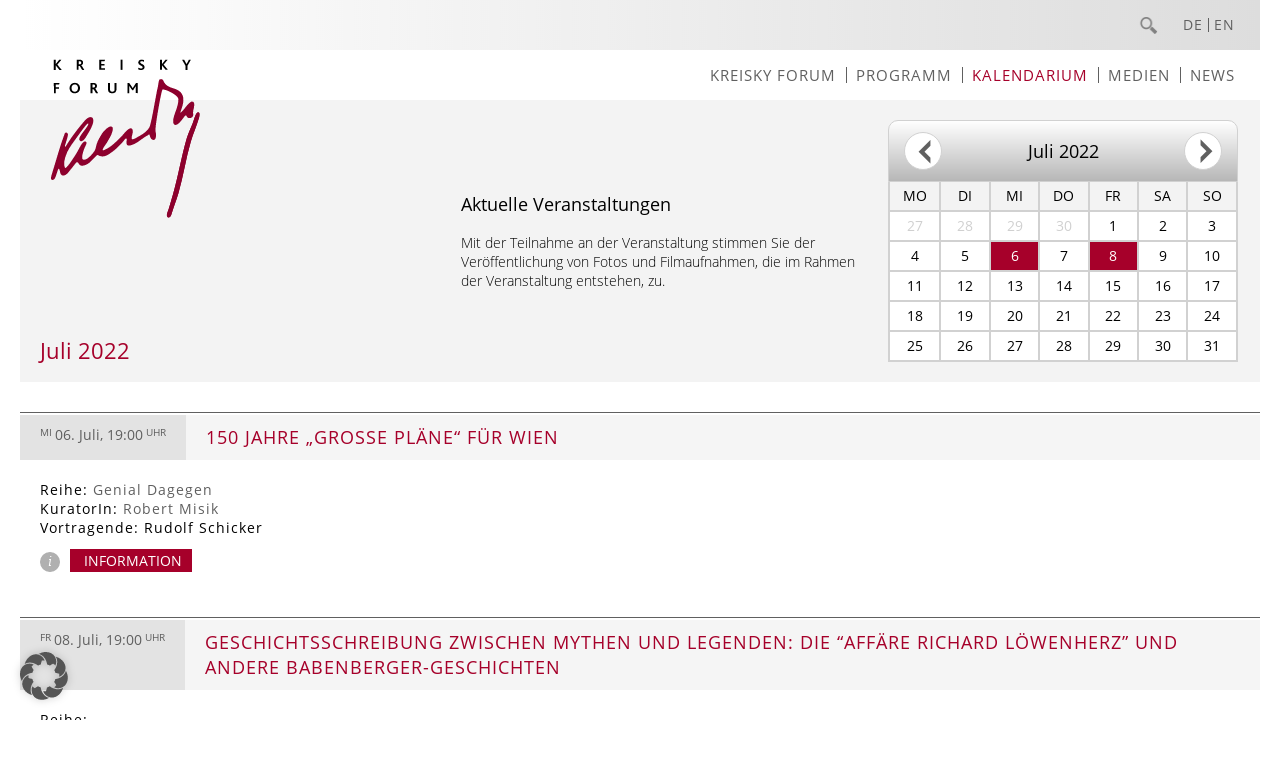

--- FILE ---
content_type: text/html; charset=UTF-8
request_url: https://www.kreisky-forum.org/category/event/?lang=de&date=2022-07
body_size: 11407
content:
<!doctype html>
<html lang="de">
<head>
    <meta charset="UTF-8">
    <meta name="viewport" content="width=device-width, initial-scale=1">
    <meta http-equiv="X-UA-Compatible" content="IE=edge,chrome=1" >
	<title>Veranstaltungen Archive - Bruno Kreisky Forum für internationalen Dialog</title>
    <link rel="shortcut icon" href="/favicon.ico" type="image/x-icon">
    <link rel="icon" href="/favicon.ico" type="image/x-icon">
    <link rel="apple-touch-icon" sizes="180x180" href="/apple-touch-icon.png">
    <link rel="icon" type="image/png" sizes="32x32" href="/favicon-32x32.png">
    <link rel="icon" type="image/png" sizes="16x16" href="/favicon-16x16.png">
    <link rel="manifest" href="/site.webmanifest">
    <link rel="mask-icon" href="/safari-pinned-tab.svg" color="#a6002a">
    <meta name="msapplication-TileColor" content="#b91d47">
    <meta name="theme-color" content="#ffffff">
    
	<meta property="og:url" content="https://www.kreisky-forum.org/" />
    <meta property="og:site_name" content="Bruno Kreisky Forum für internationalen Dialog" />
    <meta property="og:type" content="website" />
    <meta property="og:title" content="Bruno Kreisky Forum für internationalen Dialog" />
    <meta property="og:description" content="Das Bruno Kreisky Forum für internationalen Dialog wurde im Jahr 1991, ein Jahr nach Kreiskys Tod gegründet, um jene Anliegen weiterzuführen, die ihm Zeit seines politischen Lebens besonders am Herzen gelegen waren." />
    <meta property="og:image" content="https://www.kreisky-forum.org/og-image.jpg" />
	<meta property="og:image:width" content="1857">
    <meta property="og:image:height" content="972">
	<meta name="twitter:card" content="summary_large_image" />
	<meta name="twitter:description" content="Das Bruno Kreisky Forum für internationalen Dialog wurde im Jahr 1991, ein Jahr nach Kreiskys Tod gegründet, um jene Anliegen weiterzuführen, die ihm Zeit seines politischen Lebens besonders am Herzen gelegen waren." />
	<meta name="twitter:title" content="Bruno Kreisky Forum für internationalen Dialog" />
	<meta name="twitter:site" content="@BKFVienna" />
	<meta name="twitter:image" content="https://www.kreisky-forum.org/og-image.jpg" />
	<link rel="stylesheet" href="https://www.kreisky-forum.org/wp-content/themes/kreisky-forum/assets/js/bxslider/src/css/jquery.bxslider.css">
    <link rel="stylesheet" href="https://www.kreisky-forum.org/wp-content/themes/kreisky-forum/assets/js/lightbox/css/lightbox.css">
    <meta name='robots' content='index, follow, max-image-preview:large, max-snippet:-1, max-video-preview:-1' />
	<style>img:is([sizes="auto" i], [sizes^="auto," i]) { contain-intrinsic-size: 3000px 1500px }</style>
	
	<!-- This site is optimized with the Yoast SEO plugin v25.2 - https://yoast.com/wordpress/plugins/seo/ -->
	<link rel="canonical" href="https://www.kreisky-forum.org/category/event/" />
	<link rel="next" href="https://www.kreisky-forum.org/category/event/page/2/" />
	<meta property="og:locale" content="de_DE" />
	<meta property="og:type" content="article" />
	<meta property="og:title" content="Veranstaltungen Archive - Bruno Kreisky Forum für internationalen Dialog" />
	<meta property="og:url" content="https://www.kreisky-forum.org/category/event/" />
	<meta property="og:site_name" content="Bruno Kreisky Forum für internationalen Dialog" />
	<meta name="twitter:card" content="summary_large_image" />
	<script type="application/ld+json" class="yoast-schema-graph">{"@context":"https://schema.org","@graph":[{"@type":"CollectionPage","@id":"https://www.kreisky-forum.org/category/event/","url":"https://www.kreisky-forum.org/category/event/","name":"Veranstaltungen Archive - Bruno Kreisky Forum für internationalen Dialog","isPartOf":{"@id":"https://www.kreisky-forum.org/#website"},"breadcrumb":{"@id":"https://www.kreisky-forum.org/category/event/#breadcrumb"},"inLanguage":"de"},{"@type":"BreadcrumbList","@id":"https://www.kreisky-forum.org/category/event/#breadcrumb","itemListElement":[{"@type":"ListItem","position":1,"name":"Startseite","item":"https://www.kreisky-forum.org/"},{"@type":"ListItem","position":2,"name":"Veranstaltungen"}]},{"@type":"WebSite","@id":"https://www.kreisky-forum.org/#website","url":"https://www.kreisky-forum.org/","name":"Bruno Kreisky Forum für internationalen Dialog","description":"Eine weitere WordPress-Website","potentialAction":[{"@type":"SearchAction","target":{"@type":"EntryPoint","urlTemplate":"https://www.kreisky-forum.org/?s={search_term_string}"},"query-input":{"@type":"PropertyValueSpecification","valueRequired":true,"valueName":"search_term_string"}}],"inLanguage":"de"}]}</script>
	<!-- / Yoast SEO plugin. -->


<link rel="alternate" type="application/rss+xml" title="Bruno Kreisky Forum für internationalen Dialog &raquo; Veranstaltungen Kategorie-Feed" href="https://www.kreisky-forum.org/category/event/feed/" />
<script type="text/javascript">
/* <![CDATA[ */
window._wpemojiSettings = {"baseUrl":"https:\/\/s.w.org\/images\/core\/emoji\/16.0.1\/72x72\/","ext":".png","svgUrl":"https:\/\/s.w.org\/images\/core\/emoji\/16.0.1\/svg\/","svgExt":".svg","source":{"concatemoji":"https:\/\/www.kreisky-forum.org\/wp-includes\/js\/wp-emoji-release.min.js?ver=6.8.3"}};
/*! This file is auto-generated */
!function(s,n){var o,i,e;function c(e){try{var t={supportTests:e,timestamp:(new Date).valueOf()};sessionStorage.setItem(o,JSON.stringify(t))}catch(e){}}function p(e,t,n){e.clearRect(0,0,e.canvas.width,e.canvas.height),e.fillText(t,0,0);var t=new Uint32Array(e.getImageData(0,0,e.canvas.width,e.canvas.height).data),a=(e.clearRect(0,0,e.canvas.width,e.canvas.height),e.fillText(n,0,0),new Uint32Array(e.getImageData(0,0,e.canvas.width,e.canvas.height).data));return t.every(function(e,t){return e===a[t]})}function u(e,t){e.clearRect(0,0,e.canvas.width,e.canvas.height),e.fillText(t,0,0);for(var n=e.getImageData(16,16,1,1),a=0;a<n.data.length;a++)if(0!==n.data[a])return!1;return!0}function f(e,t,n,a){switch(t){case"flag":return n(e,"\ud83c\udff3\ufe0f\u200d\u26a7\ufe0f","\ud83c\udff3\ufe0f\u200b\u26a7\ufe0f")?!1:!n(e,"\ud83c\udde8\ud83c\uddf6","\ud83c\udde8\u200b\ud83c\uddf6")&&!n(e,"\ud83c\udff4\udb40\udc67\udb40\udc62\udb40\udc65\udb40\udc6e\udb40\udc67\udb40\udc7f","\ud83c\udff4\u200b\udb40\udc67\u200b\udb40\udc62\u200b\udb40\udc65\u200b\udb40\udc6e\u200b\udb40\udc67\u200b\udb40\udc7f");case"emoji":return!a(e,"\ud83e\udedf")}return!1}function g(e,t,n,a){var r="undefined"!=typeof WorkerGlobalScope&&self instanceof WorkerGlobalScope?new OffscreenCanvas(300,150):s.createElement("canvas"),o=r.getContext("2d",{willReadFrequently:!0}),i=(o.textBaseline="top",o.font="600 32px Arial",{});return e.forEach(function(e){i[e]=t(o,e,n,a)}),i}function t(e){var t=s.createElement("script");t.src=e,t.defer=!0,s.head.appendChild(t)}"undefined"!=typeof Promise&&(o="wpEmojiSettingsSupports",i=["flag","emoji"],n.supports={everything:!0,everythingExceptFlag:!0},e=new Promise(function(e){s.addEventListener("DOMContentLoaded",e,{once:!0})}),new Promise(function(t){var n=function(){try{var e=JSON.parse(sessionStorage.getItem(o));if("object"==typeof e&&"number"==typeof e.timestamp&&(new Date).valueOf()<e.timestamp+604800&&"object"==typeof e.supportTests)return e.supportTests}catch(e){}return null}();if(!n){if("undefined"!=typeof Worker&&"undefined"!=typeof OffscreenCanvas&&"undefined"!=typeof URL&&URL.createObjectURL&&"undefined"!=typeof Blob)try{var e="postMessage("+g.toString()+"("+[JSON.stringify(i),f.toString(),p.toString(),u.toString()].join(",")+"));",a=new Blob([e],{type:"text/javascript"}),r=new Worker(URL.createObjectURL(a),{name:"wpTestEmojiSupports"});return void(r.onmessage=function(e){c(n=e.data),r.terminate(),t(n)})}catch(e){}c(n=g(i,f,p,u))}t(n)}).then(function(e){for(var t in e)n.supports[t]=e[t],n.supports.everything=n.supports.everything&&n.supports[t],"flag"!==t&&(n.supports.everythingExceptFlag=n.supports.everythingExceptFlag&&n.supports[t]);n.supports.everythingExceptFlag=n.supports.everythingExceptFlag&&!n.supports.flag,n.DOMReady=!1,n.readyCallback=function(){n.DOMReady=!0}}).then(function(){return e}).then(function(){var e;n.supports.everything||(n.readyCallback(),(e=n.source||{}).concatemoji?t(e.concatemoji):e.wpemoji&&e.twemoji&&(t(e.twemoji),t(e.wpemoji)))}))}((window,document),window._wpemojiSettings);
/* ]]> */
</script>
<style id='wp-emoji-styles-inline-css' type='text/css'>

	img.wp-smiley, img.emoji {
		display: inline !important;
		border: none !important;
		box-shadow: none !important;
		height: 1em !important;
		width: 1em !important;
		margin: 0 0.07em !important;
		vertical-align: -0.1em !important;
		background: none !important;
		padding: 0 !important;
	}
</style>
<link rel='stylesheet' id='wp-block-library-css' href='https://www.kreisky-forum.org/wp-includes/css/dist/block-library/style.min.css?ver=6.8.3' type='text/css' media='all' />
<style id='classic-theme-styles-inline-css' type='text/css'>
/*! This file is auto-generated */
.wp-block-button__link{color:#fff;background-color:#32373c;border-radius:9999px;box-shadow:none;text-decoration:none;padding:calc(.667em + 2px) calc(1.333em + 2px);font-size:1.125em}.wp-block-file__button{background:#32373c;color:#fff;text-decoration:none}
</style>
<style id='global-styles-inline-css' type='text/css'>
:root{--wp--preset--aspect-ratio--square: 1;--wp--preset--aspect-ratio--4-3: 4/3;--wp--preset--aspect-ratio--3-4: 3/4;--wp--preset--aspect-ratio--3-2: 3/2;--wp--preset--aspect-ratio--2-3: 2/3;--wp--preset--aspect-ratio--16-9: 16/9;--wp--preset--aspect-ratio--9-16: 9/16;--wp--preset--color--black: #000000;--wp--preset--color--cyan-bluish-gray: #abb8c3;--wp--preset--color--white: #ffffff;--wp--preset--color--pale-pink: #f78da7;--wp--preset--color--vivid-red: #cf2e2e;--wp--preset--color--luminous-vivid-orange: #ff6900;--wp--preset--color--luminous-vivid-amber: #fcb900;--wp--preset--color--light-green-cyan: #7bdcb5;--wp--preset--color--vivid-green-cyan: #00d084;--wp--preset--color--pale-cyan-blue: #8ed1fc;--wp--preset--color--vivid-cyan-blue: #0693e3;--wp--preset--color--vivid-purple: #9b51e0;--wp--preset--gradient--vivid-cyan-blue-to-vivid-purple: linear-gradient(135deg,rgba(6,147,227,1) 0%,rgb(155,81,224) 100%);--wp--preset--gradient--light-green-cyan-to-vivid-green-cyan: linear-gradient(135deg,rgb(122,220,180) 0%,rgb(0,208,130) 100%);--wp--preset--gradient--luminous-vivid-amber-to-luminous-vivid-orange: linear-gradient(135deg,rgba(252,185,0,1) 0%,rgba(255,105,0,1) 100%);--wp--preset--gradient--luminous-vivid-orange-to-vivid-red: linear-gradient(135deg,rgba(255,105,0,1) 0%,rgb(207,46,46) 100%);--wp--preset--gradient--very-light-gray-to-cyan-bluish-gray: linear-gradient(135deg,rgb(238,238,238) 0%,rgb(169,184,195) 100%);--wp--preset--gradient--cool-to-warm-spectrum: linear-gradient(135deg,rgb(74,234,220) 0%,rgb(151,120,209) 20%,rgb(207,42,186) 40%,rgb(238,44,130) 60%,rgb(251,105,98) 80%,rgb(254,248,76) 100%);--wp--preset--gradient--blush-light-purple: linear-gradient(135deg,rgb(255,206,236) 0%,rgb(152,150,240) 100%);--wp--preset--gradient--blush-bordeaux: linear-gradient(135deg,rgb(254,205,165) 0%,rgb(254,45,45) 50%,rgb(107,0,62) 100%);--wp--preset--gradient--luminous-dusk: linear-gradient(135deg,rgb(255,203,112) 0%,rgb(199,81,192) 50%,rgb(65,88,208) 100%);--wp--preset--gradient--pale-ocean: linear-gradient(135deg,rgb(255,245,203) 0%,rgb(182,227,212) 50%,rgb(51,167,181) 100%);--wp--preset--gradient--electric-grass: linear-gradient(135deg,rgb(202,248,128) 0%,rgb(113,206,126) 100%);--wp--preset--gradient--midnight: linear-gradient(135deg,rgb(2,3,129) 0%,rgb(40,116,252) 100%);--wp--preset--font-size--small: 13px;--wp--preset--font-size--medium: 20px;--wp--preset--font-size--large: 36px;--wp--preset--font-size--x-large: 42px;--wp--preset--spacing--20: 0.44rem;--wp--preset--spacing--30: 0.67rem;--wp--preset--spacing--40: 1rem;--wp--preset--spacing--50: 1.5rem;--wp--preset--spacing--60: 2.25rem;--wp--preset--spacing--70: 3.38rem;--wp--preset--spacing--80: 5.06rem;--wp--preset--shadow--natural: 6px 6px 9px rgba(0, 0, 0, 0.2);--wp--preset--shadow--deep: 12px 12px 50px rgba(0, 0, 0, 0.4);--wp--preset--shadow--sharp: 6px 6px 0px rgba(0, 0, 0, 0.2);--wp--preset--shadow--outlined: 6px 6px 0px -3px rgba(255, 255, 255, 1), 6px 6px rgba(0, 0, 0, 1);--wp--preset--shadow--crisp: 6px 6px 0px rgba(0, 0, 0, 1);}:where(.is-layout-flex){gap: 0.5em;}:where(.is-layout-grid){gap: 0.5em;}body .is-layout-flex{display: flex;}.is-layout-flex{flex-wrap: wrap;align-items: center;}.is-layout-flex > :is(*, div){margin: 0;}body .is-layout-grid{display: grid;}.is-layout-grid > :is(*, div){margin: 0;}:where(.wp-block-columns.is-layout-flex){gap: 2em;}:where(.wp-block-columns.is-layout-grid){gap: 2em;}:where(.wp-block-post-template.is-layout-flex){gap: 1.25em;}:where(.wp-block-post-template.is-layout-grid){gap: 1.25em;}.has-black-color{color: var(--wp--preset--color--black) !important;}.has-cyan-bluish-gray-color{color: var(--wp--preset--color--cyan-bluish-gray) !important;}.has-white-color{color: var(--wp--preset--color--white) !important;}.has-pale-pink-color{color: var(--wp--preset--color--pale-pink) !important;}.has-vivid-red-color{color: var(--wp--preset--color--vivid-red) !important;}.has-luminous-vivid-orange-color{color: var(--wp--preset--color--luminous-vivid-orange) !important;}.has-luminous-vivid-amber-color{color: var(--wp--preset--color--luminous-vivid-amber) !important;}.has-light-green-cyan-color{color: var(--wp--preset--color--light-green-cyan) !important;}.has-vivid-green-cyan-color{color: var(--wp--preset--color--vivid-green-cyan) !important;}.has-pale-cyan-blue-color{color: var(--wp--preset--color--pale-cyan-blue) !important;}.has-vivid-cyan-blue-color{color: var(--wp--preset--color--vivid-cyan-blue) !important;}.has-vivid-purple-color{color: var(--wp--preset--color--vivid-purple) !important;}.has-black-background-color{background-color: var(--wp--preset--color--black) !important;}.has-cyan-bluish-gray-background-color{background-color: var(--wp--preset--color--cyan-bluish-gray) !important;}.has-white-background-color{background-color: var(--wp--preset--color--white) !important;}.has-pale-pink-background-color{background-color: var(--wp--preset--color--pale-pink) !important;}.has-vivid-red-background-color{background-color: var(--wp--preset--color--vivid-red) !important;}.has-luminous-vivid-orange-background-color{background-color: var(--wp--preset--color--luminous-vivid-orange) !important;}.has-luminous-vivid-amber-background-color{background-color: var(--wp--preset--color--luminous-vivid-amber) !important;}.has-light-green-cyan-background-color{background-color: var(--wp--preset--color--light-green-cyan) !important;}.has-vivid-green-cyan-background-color{background-color: var(--wp--preset--color--vivid-green-cyan) !important;}.has-pale-cyan-blue-background-color{background-color: var(--wp--preset--color--pale-cyan-blue) !important;}.has-vivid-cyan-blue-background-color{background-color: var(--wp--preset--color--vivid-cyan-blue) !important;}.has-vivid-purple-background-color{background-color: var(--wp--preset--color--vivid-purple) !important;}.has-black-border-color{border-color: var(--wp--preset--color--black) !important;}.has-cyan-bluish-gray-border-color{border-color: var(--wp--preset--color--cyan-bluish-gray) !important;}.has-white-border-color{border-color: var(--wp--preset--color--white) !important;}.has-pale-pink-border-color{border-color: var(--wp--preset--color--pale-pink) !important;}.has-vivid-red-border-color{border-color: var(--wp--preset--color--vivid-red) !important;}.has-luminous-vivid-orange-border-color{border-color: var(--wp--preset--color--luminous-vivid-orange) !important;}.has-luminous-vivid-amber-border-color{border-color: var(--wp--preset--color--luminous-vivid-amber) !important;}.has-light-green-cyan-border-color{border-color: var(--wp--preset--color--light-green-cyan) !important;}.has-vivid-green-cyan-border-color{border-color: var(--wp--preset--color--vivid-green-cyan) !important;}.has-pale-cyan-blue-border-color{border-color: var(--wp--preset--color--pale-cyan-blue) !important;}.has-vivid-cyan-blue-border-color{border-color: var(--wp--preset--color--vivid-cyan-blue) !important;}.has-vivid-purple-border-color{border-color: var(--wp--preset--color--vivid-purple) !important;}.has-vivid-cyan-blue-to-vivid-purple-gradient-background{background: var(--wp--preset--gradient--vivid-cyan-blue-to-vivid-purple) !important;}.has-light-green-cyan-to-vivid-green-cyan-gradient-background{background: var(--wp--preset--gradient--light-green-cyan-to-vivid-green-cyan) !important;}.has-luminous-vivid-amber-to-luminous-vivid-orange-gradient-background{background: var(--wp--preset--gradient--luminous-vivid-amber-to-luminous-vivid-orange) !important;}.has-luminous-vivid-orange-to-vivid-red-gradient-background{background: var(--wp--preset--gradient--luminous-vivid-orange-to-vivid-red) !important;}.has-very-light-gray-to-cyan-bluish-gray-gradient-background{background: var(--wp--preset--gradient--very-light-gray-to-cyan-bluish-gray) !important;}.has-cool-to-warm-spectrum-gradient-background{background: var(--wp--preset--gradient--cool-to-warm-spectrum) !important;}.has-blush-light-purple-gradient-background{background: var(--wp--preset--gradient--blush-light-purple) !important;}.has-blush-bordeaux-gradient-background{background: var(--wp--preset--gradient--blush-bordeaux) !important;}.has-luminous-dusk-gradient-background{background: var(--wp--preset--gradient--luminous-dusk) !important;}.has-pale-ocean-gradient-background{background: var(--wp--preset--gradient--pale-ocean) !important;}.has-electric-grass-gradient-background{background: var(--wp--preset--gradient--electric-grass) !important;}.has-midnight-gradient-background{background: var(--wp--preset--gradient--midnight) !important;}.has-small-font-size{font-size: var(--wp--preset--font-size--small) !important;}.has-medium-font-size{font-size: var(--wp--preset--font-size--medium) !important;}.has-large-font-size{font-size: var(--wp--preset--font-size--large) !important;}.has-x-large-font-size{font-size: var(--wp--preset--font-size--x-large) !important;}
:where(.wp-block-post-template.is-layout-flex){gap: 1.25em;}:where(.wp-block-post-template.is-layout-grid){gap: 1.25em;}
:where(.wp-block-columns.is-layout-flex){gap: 2em;}:where(.wp-block-columns.is-layout-grid){gap: 2em;}
:root :where(.wp-block-pullquote){font-size: 1.5em;line-height: 1.6;}
</style>
<link rel='stylesheet' id='bxslider-css' href='https://www.kreisky-forum.org/wp-content/themes/kreisky-forum/assets/js/bxslider/src/css/jquery.bxslider.css?ver=6.8.3' type='text/css' media='all' />
<link rel='stylesheet' id='lightbox-css' href='https://www.kreisky-forum.org/wp-content/themes/kreisky-forum/assets/js/lightbox/css/lightbox.css?ver=6.8.3' type='text/css' media='all' />
<link rel='stylesheet' id='borlabs-cookie-custom-css' href='https://www.kreisky-forum.org/wp-content/cache/borlabs-cookie/1/borlabs-cookie-1-de.css?ver=3.3.23-55' type='text/css' media='all' />
<script data-no-optimize="1" data-no-minify="1" data-cfasync="false" type="text/javascript" src="https://www.kreisky-forum.org/wp-content/cache/borlabs-cookie/1/borlabs-cookie-config-de.json.js?ver=3.3.23-76" id="borlabs-cookie-config-js"></script>
<link rel="https://api.w.org/" href="https://www.kreisky-forum.org/wp-json/" /><link rel="alternate" title="JSON" type="application/json" href="https://www.kreisky-forum.org/wp-json/wp/v2/categories/1" />	<link rel="stylesheet" href="https://www.kreisky-forum.org/wp-content/themes/kreisky-forum/style.css?d123">
</head>
<body>
<div id="wrapper" class="inside">
<header class="pageHeader">
    <div class="top">
        <div class="search-top" id="searchw">
            <section id="search-2" class="widget widget_search">
                <form role="search" method="get" class="search-form" action="https://www.kreisky-forum.org">
                    <label>
                        <span class="screen-reader-text">Suche nach</span>
                        <input class="search-field" placeholder="Suche&nbsp;…" value="" name="s" type="search">
                    </label>
                    <div class="searchwrapper">
                        <input type="hidden" name="lang" value="de">
                        <input class="search-submit" value="Suche" type="submit">
                    </div>
                </form>
            </section>
        </div>
        <ul>
            <li id="search"><img src="https://www.kreisky-forum.org/wp-content/themes/kreisky-forum/assets/images/lupe.png" alt="suche" width="20" height="20"></li>
		<li id="menu-item-17" class="menu-item menu-item-type-post_type menu-item-object-page menu-item-home menu-item-17"><a href="https://www.kreisky-forum.org/">DE</a></li>
<li id="menu-item-16" class="menu-item menu-item-type-post_type menu-item-object-page menu-item-16"><a href="https://www.kreisky-forum.org/en/">EN</a></li>
    
        </ul>    
    </div>
    <div id="logonav">
    <div id="logoinside"><div id="logo_in"><div id="logoleft"><a href="/"><img src="https://www.kreisky-forum.org/wp-content/themes/kreisky-forum/assets/images/kreisky-logo.svg" alt="Bruno Kreisky Forum" width="260" height="280"></a></div></div></div>
        <div id="logoh"></div>
        <nav id="topmenue">
            <div class="navbar_in">
                <div id="mobil"><span></span><span></span><span></span><span></span></div>
                <div id="navigation">
                    <ul id="menu-de-hauptmenue" class="menu"><li id="menu-item-5421" class="menu-item menu-item-type-custom menu-item-object-custom menu-item-has-children menu-item-5421"><a href="/">Kreisky Forum</a>
<ul class="sub-menu">
	<li id="menu-item-5422" class="menu-item menu-item-type-post_type menu-item-object-page menu-item-has-children menu-item-5422"><a href="https://www.kreisky-forum.org/de/ueber-uns/">Das Institut</a>
	<ul class="sub-menu">
		<li id="menu-item-5431" class="menu-item menu-item-type-post_type menu-item-object-page menu-item-5431"><a href="https://www.kreisky-forum.org/de/die-geschichte-und-gruender/">30 Jahre BKF</a></li>
		<li id="menu-item-5882" class="menu-item menu-item-type-post_type menu-item-object-page menu-item-5882"><a href="https://www.kreisky-forum.org/vision/">Vision</a></li>
	</ul>
</li>
	<li id="menu-item-5434" class="menu-item menu-item-type-post_type menu-item-object-page menu-item-has-children menu-item-5434"><a href="https://www.kreisky-forum.org/de/das-haus/">Das Haus</a>
	<ul class="sub-menu">
		<li id="menu-item-5873" class="menu-item menu-item-type-post_type menu-item-object-page menu-item-5873"><a href="https://www.kreisky-forum.org/de/die-geschichte/">Die Geschichte</a></li>
		<li id="menu-item-195" class="menu-item menu-item-type-post_type menu-item-object-page menu-item-195"><a href="https://www.kreisky-forum.org/de/vermietungen/">Vermietungen</a></li>
	</ul>
</li>
	<li id="menu-item-5430" class="menu-item menu-item-type-post_type menu-item-object-page menu-item-5430"><a href="https://www.kreisky-forum.org/de/bruno-kreisky/">Bruno Kreisky</a></li>
	<li id="menu-item-5457" class="menu-item menu-item-type-custom menu-item-object-custom menu-item-5457"><a href="https://www.kreisky-forum.org/vorstand/?lang=de">Vorstand</a></li>
	<li id="menu-item-11282" class="menu-item menu-item-type-custom menu-item-object-custom menu-item-11282"><a href="https://www.kreisky-forum.org/beirat/">Wissenschaftlicher Beirat</a></li>
	<li id="menu-item-11283" class="menu-item menu-item-type-custom menu-item-object-custom menu-item-11283"><a href="https://www.kreisky-forum.org/senior/">Senior Advisory Bord</a></li>
	<li id="menu-item-5463" class="menu-item menu-item-type-custom menu-item-object-custom menu-item-5463"><a href="https://www.kreisky-forum.org/team/?lang=de">Team</a></li>
	<li id="menu-item-5538" class="menu-item menu-item-type-post_type menu-item-object-page menu-item-5538"><a rel="de" href="https://www.kreisky-forum.org/de/kuratorinnen-und-kuratoren/?lang=de">Kuratorinnen und Kuratoren</a></li>
	<li id="menu-item-4695" class="menu-item menu-item-type-post_type menu-item-object-page menu-item-4695"><a rel="de" href="https://www.kreisky-forum.org/en/partner/?lang=de">Partner</a></li>
	<li id="menu-item-5909" class="menu-item menu-item-type-post_type menu-item-object-page menu-item-5909"><a href="https://www.kreisky-forum.org/sponsoren/">Kooperationspartner</a></li>
	<li id="menu-item-5527" class="menu-item menu-item-type-post_type menu-item-object-page menu-item-5527"><a href="https://www.kreisky-forum.org/de/impressum/">Impressum</a></li>
</ul>
</li>
<li id="menu-item-55" class="menu-item menu-item-type-post_type menu-item-object-page menu-item-has-children menu-item-55"><a rel="de" href="https://www.kreisky-forum.org/de/programm/?lang=de">Programm</a>
<ul class="sub-menu">
	<li id="menu-item-5513" class="menu-item menu-item-type-taxonomy menu-item-object-lecture menu-item-5513"><a rel="de" href="https://www.kreisky-forum.org/lecture/jahresthema/?lang=de">Jahresthema</a></li>
	<li id="menu-item-5415" class="menu-item menu-item-type-taxonomy menu-item-object-lecture menu-item-5415"><a rel="de" href="https://www.kreisky-forum.org/lecture/internationalepolitik/?lang=de">Internationale Politik</a></li>
	<li id="menu-item-5416" class="menu-item menu-item-type-taxonomy menu-item-object-lecture menu-item-5416"><a rel="de" href="https://www.kreisky-forum.org/lecture/demokratie-und-identitaet/?lang=de">Demokratie und Identität</a></li>
	<li id="menu-item-5417" class="menu-item menu-item-type-taxonomy menu-item-object-lecture menu-item-5417"><a rel="de" href="https://www.kreisky-forum.org/lecture/rethinking-europe/?lang=de">Rethinking Europe</a></li>
	<li id="menu-item-5414" class="menu-item menu-item-type-taxonomy menu-item-object-lecture menu-item-5414"><a rel="de" href="https://www.kreisky-forum.org/lecture/wirtschaft-gesellschaft-arbeit/?lang=de">Wirtschaft|Soziales</a></li>
	<li id="menu-item-5510" class="menu-item menu-item-type-taxonomy menu-item-object-lecture menu-item-5510"><a rel="de" href="https://www.kreisky-forum.org/lecture/kreisky-forum-specials/?lang=de">Kreisky Forum Specials</a></li>
	<li id="menu-item-5754" class="menu-item menu-item-type-taxonomy menu-item-object-lecture menu-item-5754"><a rel="de" href="https://www.kreisky-forum.org/lecture/memorial-lectures/?lang=de">Memorial Lectures</a></li>
	<li id="menu-item-5753" class="menu-item menu-item-type-taxonomy menu-item-object-lecture menu-item-5753"><a rel="de" href="https://www.kreisky-forum.org/lecture/seminare-konferenzen/?lang=de">Seminare|Konferenzen</a></li>
</ul>
</li>
<li id="menu-item-303" class="menu-item menu-item-type-taxonomy menu-item-object-category current-menu-item menu-item-303"><a rel="de" href="https://www.kreisky-forum.org/category/event/?lang=de" aria-current="page">Kalendarium</a></li>
<li id="menu-item-53" class="menu-item menu-item-type-post_type menu-item-object-page menu-item-has-children menu-item-53"><a href="https://www.kreisky-forum.org/de/publikationen/">Medien</a>
<ul class="sub-menu">
	<li id="menu-item-6802" class="menu-item menu-item-type-post_type menu-item-object-page menu-item-6802"><a href="https://www.kreisky-forum.org/video/">Video</a></li>
	<li id="menu-item-5480" class="menu-item menu-item-type-post_type menu-item-object-page menu-item-5480"><a href="https://www.kreisky-forum.org/de/publikationen/">Publikationen</a></li>
	<li id="menu-item-5479" class="menu-item menu-item-type-custom menu-item-object-custom menu-item-5479"><a href="https://www.kreisky-forum.org/audio/?lang=de">Audio</a></li>
	<li id="menu-item-57" class="menu-item menu-item-type-custom menu-item-object-custom menu-item-57"><a target="_blank" href="https://www.flickr.com/photos/128417688@N02/">Galerie</a></li>
</ul>
</li>
<li id="menu-item-330" class="menu-item menu-item-type-post_type menu-item-object-page menu-item-330"><a href="https://www.kreisky-forum.org/de/news/">News</a></li>
</ul>                </div>
            </div>
        </nav>
    </div><div class="calendar">
             <div id="date">Juli 2022</div>
             <div id="calInfoWrapper">
                <div id="info"><h2>Aktuelle Veranstaltungen</h2><p>Mit der Teilnahme an der Veranstaltung stimmen Sie der Veröffentlichung von Fotos und Filmaufnahmen, die im Rahmen der Veranstaltung entstehen, zu.</p>
</div>
             <div id="calWrapper">
                <div id="selectYearMonth">
                    <div class="close"><span>x</span></div>
                    <form action="https://www.kreisky-forum.org/category/event/?lang=de" method="get" id="getDate">
                        <div class="row">
                                <label for="monat">Monat</label><select name="monat" id="monat">
                                <option value="1">Jänner</option><option value="2">Februar</option><option value="3">März</option><option value="4">April</option><option value="5">Mai</option><option value="6">Juni</option><option value="7" selected>Juli</option><option value="8">August</option><option value="9">September</option><option value="10">Oktober</option><option value="11">November</option><option value="12">Dezember</option>                            </select>
                        </div>
                        <div class="row">
                        <label for="jahr">Jahr</label><select name="jahr" id="jahr">
                                <option value="1999">1999</option><option value="2000">2000</option><option value="2001">2001</option><option value="2002">2002</option><option value="2003">2003</option><option value="2004">2004</option><option value="2005">2005</option><option value="2006">2006</option><option value="2007">2007</option><option value="2008">2008</option><option value="2009">2009</option><option value="2010">2010</option><option value="2011">2011</option><option value="2012">2012</option><option value="2013">2013</option><option value="2014">2014</option><option value="2015">2015</option><option value="2016">2016</option><option value="2017">2017</option><option value="2018">2018</option><option value="2019">2019</option><option value="2020">2020</option><option value="2021">2021</option><option value="2022" selected>2022</option><option value="2023">2023</option><option value="2024">2024</option><option value="2025">2025</option><option value="2026">2026</option><option value="2027">2027</option>                        </select>
                        </div>
                        <div class="row">
                                <input type="submit" id="select" value="Auswahl">
                        </div>
                    </form>
                </div>
                <div id="calMin">
                    <div id="calHead">
                        <div id="back"><a href="https://www.kreisky-forum.org/category/event/?lang=de&date=2022-06" class="icon-PFEILlinks"></a></div>
                        <div id="month">Juli 2022</div>
                        <div id="next"><a href="https://www.kreisky-forum.org/category/event/?lang=de&date=2022-08" class="icon-PFEILrechts"></a></div>
                    </div>
                    <div id="calWeek">
                        <div>MO</div><div>DI</div><div>MI</div><div>DO</div><div>FR</div><div>SA</div><div>SO</div>                    </div>
                    <div id="calDays">
                        <div class="dayrow">
                        <div class="inactive">27</div><div class="inactive">28</div><div class="inactive">29</div><div class="inactive">30</div><div class="normal">1</div><div class="normal">2</div><div class="normal">3</div></div><div class="dayrow"><div class="normal">4</div><div class="normal">5</div><div class="active"><a href="#item-9260" data-item="9260">6</a></div><div class="normal">7</div><div class="active"><a href="#item-9263" data-item="9263">8</a></div><div class="normal">9</div><div class="normal">10</div></div><div class="dayrow"><div class="normal">11</div><div class="normal">12</div><div class="normal">13</div><div class="normal">14</div><div class="normal">15</div><div class="normal">16</div><div class="normal">17</div></div><div class="dayrow"><div class="normal">18</div><div class="normal">19</div><div class="normal">20</div><div class="normal">21</div><div class="normal">22</div><div class="normal">23</div><div class="normal">24</div></div><div class="dayrow"><div class="normal">25</div><div class="normal">26</div><div class="normal">27</div><div class="normal">28</div><div class="normal">29</div><div class="normal">30</div><div class="normal">31</div>                        </div>
                    </div>
                </div>
            </div>
        </div>
    </div>
</header>

<main class="inside">
<section class="events">
                                <article class="event " id="item-9260">
                            <header>
                                <div class="datum"><span class="datesup left">MI</span>06. Juli, 19:00<span class="datesup right">UHR</span></div>
                                <div class="evHeadline"><h2>150 JAHRE „GROSSE PLÄNE“ FÜR WIEN</h2></div>
                            </header>
                            <div class="evAuszug">
                                <h3>
                                    Reihe:                                         <a href="https://www.kreisky-forum.org/lectures/genial-dagegen/">Genial Dagegen</a><br>
                                                                        KuratorIn:                                         <a href="/curator?lang=de#item-5384">Robert Misik</a><br>
                                                                        Vortragende: Rudolf Schicker                                                                    </h3>
                                                                <div class="toggleButton">
                                <a href="#item-9260" class="toggle" data-item="9260"><span class="info">i</span><span>
                                    Information</span></a>
                                                                </div>
                            </div>
                            <div class="ev" id="ev-9260" data-item="9260">
                                <div>
                                    <div><p><a href="https://www.youtube.com/channel/UCYASvMdCGDCluxOyeJ5du4g" target="_blank" rel="noopener">YouTube &#8220;Aus Kreiskys Wohnzimmer&#8221;</a></p>
<p>ROBERT MISIK IM GESPRÄCH MIT RUDOLF SCHICKER<br />
150 JAHRE „GROSSE PLÄNE“ FÜR WIEN</p>
<p>Wien war und ist immer eine Stadt der Veränderung gewesen. Vieles davon geschah chaotisch, aber vieles auch planmäßig. Der Schleifung des Stadtwalles folgten Gründerzeit, Ringstraßenbau und Gründerzeit. In der Ersten Republik die Gemeindebauten und der Umbau zur sozialen Stadt. In der zweiten Republik begann die Zeit der „großen Pläne“, die seit 1984 die Bezeichnung „Stadtentwicklungsplan“ tragen und alle zehn Jahre im Gemeinderat beschlossen werden.<br />
Erlebt Wien heute eine neue Gründerzeit, mit dem Bau ganzer Stadtviertel – von Seestadt über Sonnwend- und Nordbahnviertel usw? Ist Wien wieder Vorbild in Sachen „Stadtästhetik“ mit diesen neuen Bauweisen, die alle Fehler von Trabantenstädten vermeiden wollen? Was muss getan werden, um explodierende Mietpreise zu verhindern? Wie kann sich sozialer Wohnbau gegen den spekulativen Immobilienboom behaupten? Und wie kriegen wir die klimagerechte Stadt der Zukunft hin? All diese Fragen debattieren wir mit Rudolf Schicker, der gleich doppelt kompetent ist: Als Raumplaner gewann er berufliche und technologische Expertise, als Politiker und Wiener Planungsstadtrat zwischen 2001 und 2010 hat er auch noch politisch einzigartige Fachkunde.</p>
<p><strong>Rudolf Schicker</strong> studierte nach der Matura an der Technischen Universität Wien die Studienrichtungen Vermessungswesen sowie Raumplanung und Raumordnung.1976 schloss er sein Technikstudium mit dem akademischen Grad Dipl.-Ing. ab und arbeitete bis 1978 als wissenschaftlicher Mitarbeiter am Österreichischen Institut für Raumplanung. Zwischen 1978 und 1987 war er Referent in der Abteilung Raumplanung und Regionalpolitik des Bundeskanzleramtes und zwischen 1988 und 2001 Geschäftsführer der Österreichischen Raumordnungskonferenz (ÖROK).<br />
Schon früh engagierte sich Rudolf Schicker in der Politik. 1967 trat er dem Verband Sozialistischer Mittelschüler bei, von 1970 bis 1974 engagierte er sich bei den Roten Falken, von 1974 bis 1982 bei der Jungen Generation Wien, wo er stellvertretender Vorsitzender war. Von 1983 bis 1994 war Schicker Bezirksrat im 3. Bezirk, von 1988 bis 1994 Klubvorsitzender der SPÖ-Landstraße, von 1994 bis 2001 Gemeinderat und Landtagsabgeordneter für den 3. Bezirk. Von 2001 bis 2010 war er als Planungsstadtrat Mitglied der Wiener Landesregierung.<br />
Seit 2014 war Schicker einer der beiden Koordinatoren für das Teilgebiet Institutional Capacity and Cooperation für die Strategie der Europäischen Union für den Donauraum, angesiedelt innerhalb der Wien Holding. Seit 2018 ist er in ähnlicher Funktion Leiter des in Wien ansässigen internationalen Donau-Strategiepunktes der Donauraumstrategie.</p>
<p>Moderation: <strong>Robert Misik</strong>, Autor und Journalist</p>
                                                                                                                    </div>
                                <aside>
                                    <img width="2560" height="1920" src="https://www.kreisky-forum.org/wp-content/uploads/2022/06/IMG_20220614_160753-scaled.jpg" class="attachment-thumbnail_286x229 size-thumbnail_286x229" alt="Robert Misik, Rudolf Schicker" decoding="async" fetchpriority="high" srcset="https://www.kreisky-forum.org/wp-content/uploads/2022/06/IMG_20220614_160753-scaled.jpg 2560w, https://www.kreisky-forum.org/wp-content/uploads/2022/06/IMG_20220614_160753-300x225.jpg 300w, https://www.kreisky-forum.org/wp-content/uploads/2022/06/IMG_20220614_160753-1024x768.jpg 1024w, https://www.kreisky-forum.org/wp-content/uploads/2022/06/IMG_20220614_160753-768x576.jpg 768w, https://www.kreisky-forum.org/wp-content/uploads/2022/06/IMG_20220614_160753-1536x1152.jpg 1536w, https://www.kreisky-forum.org/wp-content/uploads/2022/06/IMG_20220614_160753-2048x1536.jpg 2048w, https://www.kreisky-forum.org/wp-content/uploads/2022/06/IMG_20220614_160753-587x440.jpg 587w" sizes="(max-width: 2560px) 100vw, 2560px" />                                </aside>
                            </div>
                                <footer>
                                                                            <a href="#item-9260" class="toggle"  data-item="9260"><span class="oben"></span><span>schliessen</span></a>
                                </footer>
                            </div>
                    </article>
                                                <article class="event " id="item-9263">
                            <header>
                                <div class="datum"><span class="datesup left">FR</span>08. Juli, 19:00<span class="datesup right">UHR</span></div>
                                <div class="evHeadline"><h2>GESCHICHTSSCHREIBUNG ZWISCHEN MYTHEN UND LEGENDEN: DIE &#8220;AFFÄRE RICHARD LÖWENHERZ&#8221; UND ANDERE BABENBERGER-GESCHICHTEN</h2></div>
                            </header>
                            <div class="evAuszug">
                                <h3>
                                    Reihe:                                         <a href=""></a><br>
                                                                                                            Vortragende: Rudolf Scholten, Wolfgang Maderthaner                                                                    </h3>
                                                                <div class="toggleButton">
                                <a href="#item-9263" class="toggle" data-item="9263"><span class="info">i</span><span>
                                    Information</span></a>
                                                                </div>
                            </div>
                            <div class="ev" id="ev-9263" data-item="9263">
                                <div>
                                    <div><p><a href="https://www.youtube.com/channel/UCYASvMdCGDCluxOyeJ5du4g/videos">YouTube &#8220;Aus Kreiskys Wohnzimmer&#8221; </a></p>
<p>RUDOLF SCHOLTEN IM GESPRÄCH MIT WOLFGANG MADERTHANER<br />
GESCHICHTSSCHREIBUNG ZWISCHEN MYTHEN UND LEGENDEN:<br />
DIE &#8220;AFFÄRE RICHARD LÖWENHERZ&#8221; UND ANDERE BABENBERGER-GESCHICHTEN</p>
<p>In der zweiten Folge ihrer Gespräche über Mythen und Legenden in der Geschichte Österreichs führen uns BKF-Präsident Rudolf Scholten und Historiker Wolfgang Maderthaner ein weiteres Mal ins Mittelalter, in die Zeit der Babenberger.<br />
Eine der Herrscherpersönlichkeiten, über die sie sprechen, ist Leopold V (1157-1194), Herzog von Österreich und der Steiermark, der in die Geschichte einging, weil er den englischen König Richard Löwenherz auf dessen Rückreise vom Kreuzzug gefangen nehmen ließ, in Dürnstein festsetzte und dann an den deutschen Kaiser Heinrich VI auslieferte. Seinen Anteil am Lösegeld, das die Engländer für die Freilassung ihres Königs zahlen mussten, investierte er u.a. in die Gründung der Münze in Wien und der Stadt Wiener Neustadt sowie die Erneuerung der Wiener Stadtmauer. Die Habsburger gaben ihm später den Beinamen „der Tugendhafte“ &#8230;<br />
Auch sein Sohn Leopold VI, genannt der Glorreiche, und sein Nachfolger Friedrich II, genannt der Streitbare und letzter Herzog aus dem Babenberger-Geschlecht, prägten mit ihren Handlungen ihre Zeit und die Nachwelt. Sie spielten mit im Spiel um die Macht in Europa und begründeten Mythen und Legenden, auf denen später die Habsburger geschickt ihre Herrschaft auf- und ausbauten.</p>
<p><strong>Wolfgang Maderthaner</strong>, Historiker, Verein Geschichte der Arbeiterbewegung</p>
<p><strong>Rudolf Scholten</strong>, Präsident des Bruno Kreisky Forums</p>
                                                                                                                    </div>
                                <aside>
                                    <img width="2560" height="1920" src="https://www.kreisky-forum.org/wp-content/uploads/2022/07/Foto-Einladung-scaled.jpg" class="attachment-thumbnail_286x229 size-thumbnail_286x229" alt="" decoding="async" srcset="https://www.kreisky-forum.org/wp-content/uploads/2022/07/Foto-Einladung-scaled.jpg 2560w, https://www.kreisky-forum.org/wp-content/uploads/2022/07/Foto-Einladung-300x225.jpg 300w, https://www.kreisky-forum.org/wp-content/uploads/2022/07/Foto-Einladung-1024x768.jpg 1024w, https://www.kreisky-forum.org/wp-content/uploads/2022/07/Foto-Einladung-768x576.jpg 768w, https://www.kreisky-forum.org/wp-content/uploads/2022/07/Foto-Einladung-1536x1152.jpg 1536w, https://www.kreisky-forum.org/wp-content/uploads/2022/07/Foto-Einladung-2048x1536.jpg 2048w, https://www.kreisky-forum.org/wp-content/uploads/2022/07/Foto-Einladung-587x440.jpg 587w" sizes="(max-width: 2560px) 100vw, 2560px" />                                </aside>
                            </div>
                                <footer>
                                                                            <a href="#item-9263" class="toggle"  data-item="9263"><span class="oben"></span><span>schliessen</span></a>
                                </footer>
                            </div>
                    </article>
                            </section>
</main>


<footer class="pageFooter">
    <div class="footer_in">
         <section class="left">
            <div class="logo"><a href="/"><img src="https://www.kreisky-forum.org/wp-content/themes/kreisky-forum/assets/images/Kreisky_Logo_weiss_03.png" alt="Bruno Kreisky Forum für internationalen Dialog" width="302" height="318"></a></div>
			<aside id="text-8" class="widget widget_text">			<div class="textwidget"><p><strong>BRUNO KREISKY FORUM</strong><br />
für internationalen Dialog</p>
<p><strong>Anschrift:</strong><br />
Bruno Kreisky Forum<br />
Armbrustergasse 15<br />
1190 Wien<br />
Tel: +43 1 318 82 60<br />
Fax: +43 1 318 82 60-10<br />
E-Mail: <a href="mailto:kreiskyforum@kreisky.org">kreiskyforum@kreisky-forum.org</a></p>
</div>
		</aside>         </section>
		<section class="right"><aside id="text-10" class="widget widget_text">			<div class="textwidget"><p>Das Bruno Kreisky Forum ist am besten mit <a href="https://www.wienerlinien.at/eportal3/ep/channelView.do/channelId/-46649?routeTo=Armbrustergasse+15%2C+Wien&amp;routeDatetime=now&amp;immediate=true&amp;deparr=Abfahrt" target="_blank" rel="noopener">öffentlichen Verkehrsmittel</a> zu erreichen:</p>
<p>— U4 Heiligenstadt, anschließend 38A bis Haltestelle Armbrustergasse oder<br />
— U6 Spittelau, Straßenbahn D, anschließend 38A bis Haltestelle Armbrustergasse oder<br />
— Straßenbahn 37 bis Endstelle Hohe Warte</p>
</div>
		</aside></section>
    </div>
    <section class="bottom">
            <div class="left"><div class="menu-deutsch-footer-container"><ul id="menu-deutsch-footer" class="menu"><li id="menu-item-139" class="menu-item menu-item-type-post_type menu-item-object-page menu-item-139"><a href="https://www.kreisky-forum.org/de/impressum/">Impressum</a></li>
<li id="menu-item-140" class="menu-item menu-item-type-post_type menu-item-object-page menu-item-140"><a href="https://www.kreisky-forum.org/de/kontakt/">Kontakt</a></li>
<li id="menu-item-141" class="menu-item menu-item-type-custom menu-item-object-custom menu-item-141"><a target="_blank" href="https://www.google.com/maps/place/Armbrustergasse+15,+1190+Wien/@48.2548226,16.352592,17z/data=!3m1!4b1!4m5!3m4!1s0x476d061f4844b415:0x995ca20a7813fdff!8m2!3d48.2548226!4d16.354786?shorturl=1">Googlemap</a></li>
</ul></div></div>
            <div class="right"><div class="menu-social-media-container"><ul id="menu-social-media" class="menu"><li id="menu-item-124" class="menu-item menu-item-type-custom menu-item-object-custom menu-item-124"><a target="_blank" href="https://de-de.facebook.com/pages/Kreisky-Forum-f%C3%BCr-Internationalen-Dialog/46534741531" title="Facebook"><span class="icon-FACEBOOK"></span></a></li>
<li id="menu-item-125" class="menu-item menu-item-type-custom menu-item-object-custom menu-item-125"><a target="_blank" href="https://www.instagram.com/kreiskyforum" title="Instagram"><span class="icon-INSTAGRAM"></span></a></li>
<li id="menu-item-126" class="menu-item menu-item-type-custom menu-item-object-custom menu-item-126"><a target="_blank" href="https://www.flickr.com/photos/128417688@N02/" title="Flickr"><span class="icon-FLICKR"></span></a></li>
<li id="menu-item-127" class="menu-item menu-item-type-custom menu-item-object-custom menu-item-127"><a target="_blank" href="https://www.youtube.com/channel/UCYASvMdCGDCluxOyeJ5du4g" title="YouTube"><span class="icon-YOUTUBE"></span></a></li>
<li id="menu-item-6818" class="menu-item menu-item-type-custom menu-item-object-custom menu-item-6818"><a target="_blank" href="https://open.spotify.com/show/5R5UlEdoXl314CjygQO92v"><span class="icon-SPOTIFY"></span></a></li>
<li id="menu-item-11598" class="menu-item menu-item-type-custom menu-item-object-custom menu-item-11598"><a target="_blank" href="https://bsky.app/profile/kreiskyforum.bsky.social" title="BLUESKY"><span class="icon-icon-BLUESKY"></span></a></li>
</ul></div></div>
     </section>
</footer>
</div>
<div id="totop"><a href="#wrapper" class="icon-TOP" title="Top"></a></div>
<div id="overflow-spinner">
    <div class="loader"></div>
</div>
<script type="speculationrules">
{"prefetch":[{"source":"document","where":{"and":[{"href_matches":"\/*"},{"not":{"href_matches":["\/wp-*.php","\/wp-admin\/*","\/wp-content\/uploads\/*","\/wp-content\/*","\/wp-content\/plugins\/*","\/wp-content\/themes\/kreisky-forum\/*","\/*\\?(.+)"]}},{"not":{"selector_matches":"a[rel~=\"nofollow\"]"}},{"not":{"selector_matches":".no-prefetch, .no-prefetch a"}}]},"eagerness":"conservative"}]}
</script>
<script type="module" src="https://www.kreisky-forum.org/wp-content/plugins/borlabs-cookie/assets/javascript/borlabs-cookie.min.js?ver=3.3.23" id="borlabs-cookie-core-js-module" data-cfasync="false" data-no-minify="1" data-no-optimize="1"></script>
<!--googleoff: all--><div data-nosnippet data-borlabs-cookie-consent-required='true' id='BorlabsCookieBox'></div><div id='BorlabsCookieWidget' class='brlbs-cmpnt-container'></div><!--googleon: all--><script type="text/javascript" src="https://www.kreisky-forum.org/wp-content/themes/kreisky-forum/assets/js/jquery-3.4.1.min.js?ver=3.4.1" id="jquery-3.4.1-js"></script>
<script type="text/javascript" src="https://www.kreisky-forum.org/wp-content/themes/kreisky-forum/assets/js/bxslider/src/js/jquery.bxslider.js?ver=6.8.3" id="bxslider-js"></script>
<script type="text/javascript" src="https://www.kreisky-forum.org/wp-content/themes/kreisky-forum/assets/js/lightbox/js/lightbox.js?ver=6.8.3" id="lightbox-js"></script>
<script type="text/javascript" src="https://www.kreisky-forum.org/wp-content/themes/kreisky-forum/assets/js/menu.js?ver=1.0" id="lang-script-js"></script>
</body>
</html>

--- FILE ---
content_type: text/css
request_url: https://www.kreisky-forum.org/wp-content/themes/kreisky-forum/style.css?d123
body_size: 7324
content:
/*!
Theme Name: kreiskyforum
Theme URI: https://kreisky-forum.org
Author: CO-x media 
Author URI: https://co-x.at
Description: Theme for the Website kreisky-forum.org
Version: 1.0

Normalizing styles have been helped along thanks to the fine work of
Nicolas Gallagher and Jonathan Neal https://necolas.github.io/normalize.css/
*//*! normalize.css v8.0.0 | MIT License | github.com/necolas/normalize.css */html{line-height:1.15;-webkit-text-size-adjust:100%}body{margin:0}h1{font-size:2em;margin:.67em 0}hr{box-sizing:content-box;height:0;overflow:visible}pre{font-family:monospace,monospace;font-size:1em}a{background-color:transparent}abbr[title]{border-bottom:none;text-decoration:underline;text-decoration:underline dotted}b,strong{font-weight:bolder}code,kbd,samp{font-family:monospace,monospace;font-size:1em}small{font-size:80%}sub,sup{font-size:75%;line-height:0;position:relative;vertical-align:baseline}sub{bottom:-0.25em}sup{top:-0.5em}img{border-style:none}button,input,optgroup,select,textarea{font-family:inherit;font-size:100%;line-height:1.15;margin:0}button,input{overflow:visible}button,select{text-transform:none}button,[type=button],[type=reset],[type=submit]{-webkit-appearance:button}button::-moz-focus-inner,[type=button]::-moz-focus-inner,[type=reset]::-moz-focus-inner,[type=submit]::-moz-focus-inner{border-style:none;padding:0}button:-moz-focusring,[type=button]:-moz-focusring,[type=reset]:-moz-focusring,[type=submit]:-moz-focusring{outline:1px dotted ButtonText}fieldset{padding:.35em .75em .625em}legend{box-sizing:border-box;color:inherit;display:table;max-width:100%;padding:0;white-space:normal}progress{vertical-align:baseline}textarea{overflow:auto}[type=checkbox],[type=radio]{box-sizing:border-box;padding:0}[type=number]::-webkit-inner-spin-button,[type=number]::-webkit-outer-spin-button{height:auto}[type=search]{-webkit-appearance:textfield;outline-offset:-2px}[type=search]::-webkit-search-decoration{-webkit-appearance:none}::-webkit-file-upload-button{-webkit-appearance:button;font:inherit}details{display:block}summary{display:list-item}template{display:none}[hidden]{display:none}@font-face{font-family:"icomoon";src:url("assets/fonts/icomoon/fonts/icomoon.eot?di64qa");src:url("assets/fonts/icomoon/fonts/icomoon.eot?di64qa#iefix") format("embedded-opentype"),url("assets/fonts/icomoon/fonts/icomoon.ttf?di64qa") format("truetype"),url("assets/fonts/icomoon/fonts/icomoon.woff?di64qa") format("woff"),url("assets/fonts/icomoon/fonts/icomoon.svg?di64qa#icomoon") format("svg");font-weight:normal;font-style:normal;font-display:block}[class^=icon-],[class*=" icon-"]{font-family:"icomoon" !important;speak:none;font-style:normal;font-weight:normal;font-variant:normal;text-transform:none;line-height:1;-webkit-font-smoothing:antialiased;-moz-osx-font-smoothing:grayscale}.icon-SPOTIFY:before{content:""}.icon-FACEBOOK:before{content:""}.icon-FLICKR:before{content:""}.icon-INSTAGRAM:before{content:""}.icon-ISSUUEE:before{content:""}.icon-PFEILlinks:before{content:""}.icon-PFEILrechts:before{content:""}.icon-SOUNDCLOUD:before{content:""}.icon-TOP:before{content:""}.icon-TWITTER:before{content:""}.icon-YOUTUBE:before{content:""}.icon-icon-BLUESKY:before {content: "\e90a";}@font-face{font-family:"Open Sans";font-style:normal;font-weight:300;src:url("assets/fonts/open-sans-v16-latin-300.eot");src:local("Open Sans Light"),local("OpenSans-Light"),url("assets/fonts/open-sans-v16-latin-300.eot?#iefix") format("embedded-opentype"),url("assets/fonts/open-sans-v16-latin-300.woff2") format("woff2"),url("assets/fonts/open-sans-v16-latin-300.woff") format("woff"),url("assets/fonts/open-sans-v16-latin-300.ttf") format("truetype"),url("assets/fonts/open-sans-v16-latin-300.svg#OpenSans") format("svg")}@font-face{font-family:"Open Sans";font-style:italic;font-weight:400;src:url("assets/fonts/open-sans-v16-latin-italic.eot");src:local("Open Sans Italic"),local("OpenSans-Italic"),url("assets/fonts/open-sans-v16-latin-italic.eot?#iefix") format("embedded-opentype"),url("assets/fonts/open-sans-v16-latin-italic.woff2") format("woff2"),url("assets/fonts/open-sans-v16-latin-italic.woff") format("woff"),url("assets/fonts/open-sans-v16-latin-italic.ttf") format("truetype"),url("assets/fonts/open-sans-v16-latin-italic.svg#OpenSans") format("svg")}@font-face{font-family:"Open Sans";font-style:italic;font-weight:300;src:url("assets/fonts/open-sans-v16-latin-300italic.eot");src:local("Open Sans Light Italic"),local("OpenSans-LightItalic"),url("assets/fonts/open-sans-v16-latin-300italic.eot?#iefix") format("embedded-opentype"),url("assets/fonts/open-sans-v16-latin-300italic.woff2") format("woff2"),url("assets/fonts/open-sans-v16-latin-300italic.woff") format("woff"),url("assets/fonts/open-sans-v16-latin-300italic.ttf") format("truetype"),url("assets/fonts/open-sans-v16-latin-300italic.svg#OpenSans") format("svg")}@font-face{font-family:"Open Sans";font-style:normal;font-weight:400;src:url("assets/fonts/open-sans-v16-latin-regular.eot");src:local("Open Sans Regular"),local("OpenSans-Regular"),url("assets/fonts/open-sans-v16-latin-regular.eot?#iefix") format("embedded-opentype"),url("assets/fonts/open-sans-v16-latin-regular.woff2") format("woff2"),url("assets/fonts/open-sans-v16-latin-regular.woff") format("woff"),url("assets/fonts/open-sans-v16-latin-regular.ttf") format("truetype"),url("assets/fonts/open-sans-v16-latin-regular.svg#OpenSans") format("svg")}@font-face{font-family:"Open Sans";font-style:italic;font-weight:700;src:url("assets/fonts/open-sans-v16-latin-700italic.eot");src:local("Open Sans Bold Italic"),local("OpenSans-BoldItalic"),url("assets/fonts/open-sans-v16-latin-700italic.eot?#iefix") format("embedded-opentype"),url("assets/fonts/open-sans-v16-latin-700italic.woff2") format("woff2"),url("assets/fonts/open-sans-v16-latin-700italic.woff") format("woff"),url("assets/fonts/open-sans-v16-latin-700italic.ttf") format("truetype"),url("assets/fonts/open-sans-v16-latin-700italic.svg#OpenSans") format("svg")}html{box-sizing:border-box}::-moz-selection{color:#fff;background-color:#181716}::selection{color:#fff;background-color:#181716}*,*:before,*:after{box-sizing:inherit}body{min-height:100vh}body,button,input,select,textarea{background:#fff;font-family:"Open Sans",Helvetica,Arial,sans-serif;font-size:14px;line-height:1.4;font-weight:normal}p{margin:0 0 1em;font-weight:300}h1,h2,h3,h4,h5,h6{margin:0 0 1em;font-weight:400}h1{font-size:20px}h2{font-size:18px}h3{font-size:16px}h4{font-size:16px}h5{font-size:16px}h6{font-size:16px}a{color:#a6002a}a:visited{color:#a6002a}a:hover,a:active{color:#787878;outline:0}a:focus{outline:thin;outline-style:dotted}figure{margin:0}img{vertical-align:bottom;height:auto;max-width:100%}img.alignright{float:right;margin:0 0 1em 1em}img.alignleft{float:left;margin:0 1em 1em 0}img.aligncenter{display:block;margin-left:auto;margin-right:auto}audio{max-width:100%}hr{border:0;border-bottom:1px solid #181716}dfn,cite,em,i{font-style:italic}blockquote{margin:0 1.5em}address{font-style:normal}abbr,acronym{border-bottom:1px dotted #ccc;cursor:help}mark,ins,del{background:#ccc;text-decoration:none}big{font-size:125%}small{font-size:85%}ul,ol{margin:0 0 1.5em 0}li>ul,li>ol{margin-bottom:0;margin-left:1.5em}dt{font-weight:bold}dd{margin:0 1.5em 1.5em}table{margin:0 -0.5rem 1.4;width:100%;border-collapse:collapse}thead{color:#181716}thead th{border-bottom:1px solid #181716;padding:.35 .5rem;font-weight:600}tbody td{border-bottom:1px solid rgba(0,0,0,.5);padding:.35 .5rem}.upper{text-transform:uppercase}.hide{opacity:0}.video-container{position:relative;width:100%;height:0;padding-top:56.25%}.video-container iframe{position:absolute;top:0;left:0;width:100%;height:100%}.toggleButton{position:relative;height:36px;padding:10px 0}.toggleButton .toggle{position:absolute;top:0;left:0;opacity:1;transition:all .5s}.toggleButton .info{display:inline-block;position:relative;left:0;top:0px;font-size:14px;line-height:20px;color:#fff;font-style:italic;font-family:"Times New Roman",Times,serif;text-align:center;width:20px;height:20px;background:#b0b0b0;border-radius:50%;margin-right:10px;padding:0;text-transform:none}.toggleButton a span{background:#a6002a;color:#fff;padding:2px 10px;font-size:14px}.burger{display:block;width:18px;height:18px;position:relative;cursor:pointer}.burger span{display:block;position:absolute;height:3px;width:100%;border-radius:9px;background:#a6002a;left:0;top:0;transition:all .1s;-webkit-transform:rotate(0deg);transform:rotate(0deg)}.burger span:nth-child(1){top:0px}.burger span:nth-child(2){top:6px}.burger span:nth-child(3){top:6px}.burger span:nth-child(4){top:12px}.burger.show span:nth-child(1),.burger.show span:nth-child(4){top:12px;left:50%;width:0}.burger.show span:nth-child(2){-webkit-transform:rotate(45deg);transform:rotate(45deg)}.burger.show span:nth-child(3){-webkit-transform:rotate(-45deg);transform:rotate(-45deg)}@media only screen and (min-width: 1024px){.no-touch .burger{display:none}}#navigation{display:none;position:absolute;right:0%;top:110px;width:100%;background-color:#e3e3e3;padding:15px}#navigation.show{z-index:10000;display:block;align-self:flex-start;max-width:400px}#navigation ul{padding-left:0}#navigation ul li{position:relative;list-style:none}#navigation ul li ul{display:none;width:100%;margin-left:0;padding-left:20px}#navigation ul li ul a{text-transform:none}#navigation a{text-decoration:none;font-size:14px;letter-spacing:1px;color:#606060;display:block;height:100%;padding:0 10px;line-height:35px;text-transform:uppercase;border-bottom:1px solid #fff}#navigation a:hover{color:#a6002a}#navigation a .current-menu-item a{color:#a6002a}#navigation>ul li[class*=current]>a{color:#a6002a}#navigation .submenu{position:absolute;right:0;top:0;width:32px;height:32px;border-left:1px solid #fff;cursor:pointer;background:url(assets/images/navsubkreis.png) center no-repeat;background-size:70%;transition:transform .25s}#navigation .submenu.rotate{-webkit-transform:rotate(90deg);transform:rotate(90deg);border-left:none;border-bottom:1px solid #fff}#navigation .menu-item-has-children .showsub{display:block}@media only screen and (min-width: 520px){#navigation{top:50px}}@media only screen and (min-width: 1024px){.no-touch #navigation{position:relative;display:flex;justify-content:flex-end;top:0;background:none;padding-top:0px}.no-touch #navigation.show{position:relative;display:flex;justify-content:flex-end;top:0;background:none;padding-top:0px}.no-touch #navigation ul{padding:10px 0;display:none;border:none}.no-touch #navigation ul ul{padding:0 0 0px}.no-touch #navigation ul:hover ul{display:none}.no-touch #navigation>ul{display:flex !important;align-items:flex-start;margin:0;padding:0}.no-touch #navigation>ul>li::before{content:"";position:absolute;left:0;top:15px;width:1px;height:16px;background:#606060;border-left:1px solid #606060}.no-touch #navigation>ul>li:first-child::before{content:none}.no-touch #navigation>ul li{position:relative}.no-touch #navigation>ul li[class*=current]>a{color:#a6002a}.no-touch #navigation a,.no-touch #navigation .current-menu-item a{white-space:nowrap;line-height:46px;text-decoration:none;font-size:15px}.no-touch #navigation .current-menu-item a{color:#a6002a}.no-touch #navigation .current-menu-item ul a{color:#181716}.no-touch #navigation .current-menu-item ul a:hover{color:#a6002a}.no-touch #navigation .current-menu-item ul .current-menu-item a{color:#a6002a}.no-touch #navigation .submenu,.no-touch #navigation .menu-item-has-children .showsub{display:none}.no-touch #navigation .menu-item-has-children:hover ul{position:absolute;top:46px;left:0px;z-index:1000;display:block;width:250px;background:rgba(255,255,255,.9)}.no-touch #navigation .menu-item-has-children:hover ul a{text-transform:none;padding-left:10px;line-height:25px}.no-touch #navigation .menu-item-has-children:hover ul ul{position:relative;top:0px;padding-left:10px;background:none}}form{margin:15px 0;background:#e3e3e3;padding:20px}form .row{margin-bottom:5px}button,input[type=button],input[type=reset],input[type=submit]{border:none;appearance:none;background:#a6002a;color:#fff;text-transform:uppercase;font-size:1.1428571429rem;line-height:1.4;padding:.35 1.4}button:hover,input[type=button]:hover,input[type=reset]:hover,input[type=submit]:hover{background:#73001d}button:active,button:focus,input[type=button]:active,input[type=button]:focus,input[type=reset]:active,input[type=reset]:focus,input[type=submit]:active,input[type=submit]:focus{background:#73001d}input[type=text],input[type=email],input[type=url],input[type=password],input[type=search],input[type=number],input[type=tel],input[type=range],input[type=date],input[type=month],input[type=week],input[type=time],input[type=datetime],input[type=datetime-local],input[type=color],textarea{color:#181716;border:1px solid #606060;padding:.175 .35;appearance:none;background:#fff;width:100%;max-width:400px;font-size:14px}input[type=text]:focus,input[type=email]:focus,input[type=url]:focus,input[type=password]:focus,input[type=search]:focus,input[type=number]:focus,input[type=tel]:focus,input[type=range]:focus,input[type=date]:focus,input[type=month]:focus,input[type=week]:focus,input[type=time]:focus,input[type=datetime]:focus,input[type=datetime-local]:focus,input[type=color]:focus,textarea:focus{border-color:#474747}input[type=text]::placeholder,input[type=email]::placeholder,input[type=url]::placeholder,input[type=password]::placeholder,input[type=search]::placeholder,input[type=number]::placeholder,input[type=tel]::placeholder,input[type=range]::placeholder,input[type=date]::placeholder,input[type=month]::placeholder,input[type=week]::placeholder,input[type=time]::placeholder,input[type=datetime]::placeholder,input[type=datetime-local]::placeholder,input[type=color]::placeholder,textarea::placeholder{opacity:1;color:rgba(0,0,0,.3)}input[type=checkbox]{width:20px}input[type=submit]{background:#a6002a;color:#fff;margin-top:5px;border:none;padding:5px 20px;font-size:14px}label{color:#181716;display:block;margin-bottom:4px;padding-left:4px;font-size:14px}label.inline{display:inline-block;padding-left:2px;font-size:14px}.screen-reader-text{border:0;clip:rect(1px, 1px, 1px, 1px);clip-path:inset(50%);height:1px;margin:-1px;overflow:hidden;padding:0;position:absolute !important;width:1px;word-wrap:normal !important}.screen-reader-text:focus{background-color:#fff;border-radius:3px;box-shadow:0 0 2px 2px rgba(0,0,0,.6);clip:auto !important;clip-path:none;color:#181716;display:block;font-size:12.25px;font-size:.875rem;font-weight:bold;height:auto;left:5px;line-height:normal;padding:15px 23px 14px;text-decoration:none;top:5px;width:auto;z-index:100000}#content[tabindex="-1"]:focus{outline:0}.alignleft{display:inline;float:left;margin-right:1.5em}.alignright{display:inline;float:right;margin-left:1.5em}.aligncenter{clear:both;display:block;margin-left:auto;margin-right:auto}.clear:before,.clear:after,.entry-content:before,.entry-content:after,.comment-content:before,.comment-content:after,.site-header:before,.site-header:after,.site-content:before,.site-content:after,.site-footer:before,.site-footer:after{content:"";display:table;table-layout:fixed}.clear:after,.entry-content:after,.comment-content:after,.site-header:after,.site-content:after,.site-footer:after{clear:both}.page-content .wp-smiley,.entry-content .wp-smiley,.comment-content .wp-smiley{border:none;margin-bottom:0;margin-top:0;padding:0}embed,iframe,object{max-width:100%}.custom-logo-link{display:inline-block}.wp-caption{margin-bottom:1.5em;max-width:100%}.wp-caption img[class*=wp-image-]{display:block;margin-left:auto;margin-right:auto}.wp-caption .wp-caption-text{margin:.8075em 0}.wp-caption-text{text-align:center}.gallery{margin-bottom:1.5em}.gallery-item{display:inline-block;text-align:center;vertical-align:top;width:100%}.gallery-columns-2 .gallery-item{max-width:50%}.gallery-columns-3 .gallery-item{max-width:33.33%}.gallery-columns-4 .gallery-item{max-width:25%}.gallery-columns-5 .gallery-item{max-width:20%}.gallery-columns-6 .gallery-item{max-width:16.66%}.gallery-columns-7 .gallery-item{max-width:14.28%}.gallery-columns-8 .gallery-item{max-width:12.5%}.gallery-columns-9 .gallery-item{max-width:11.11%}.gallery-caption{display:block}main .widget{padding:0px 20px 10px 20px;margin:0 0 10px 0;max-width:584px;border-bottom:1px dotted #ddd}main .widget select{max-width:100%}main .widget form{background:none;margin:0;padding:0}main .widget_search form{position:relative}main .widget_search form input[type=submit]{padding:2px 10px}main .widget_search form label{padding-left:0}main .widget_search form label input{width:100%;max-width:none;padding:2px 40px 2px 5px}main .widget_search form button{position:absolute;top:0;right:0}main .widget_search form button:before{content:"";display:block;width:1px;height:18px;position:absolute;right:32px;top:3px;background:#000}main .widget_search form button:after{content:"";display:block;width:18px;height:18px;position:absolute;right:8px;top:3px;background:url(assets/images/lupe.png);background-size:cover}main .widget_nav_menu ul{padding:0;list-style:none;display:flex;flex-wrap:wrap}main .widget_nav_menu ul li{margin:0px 10px 0 0}main .widget_nav_menu ul li a{color:#787878;text-decoration:none;font-size:35px}main .widget_nav_menu ul li a:hover{opacity:.8}@media only screen and (min-width: 1024px){main .page-right .widget{padding:0px 0px 10px 0px}}.pageHeader{position:relative;z-index:110}.pageHeader .top{position:relative;display:flex;justify-content:flex-end;align-items:center;font-size:14px;height:50px;background-image:linear-gradient(90deg, #ffff 0%, #dddddd 100%),linear-gradient(to right, #ffff 0%, #dddddd 100%)}.pageHeader .top ul{padding:0 20px 0 0;margin:0;list-style:none;display:flex;justify-content:flex-end;align-items:center}.pageHeader .top ul li#search{margin-right:20px}.pageHeader .top ul li[class*=current]>a{color:#a6002a}.pageHeader .top ul li:last-child a{border-right:none}.pageHeader .top a{color:#606060;letter-spacing:1px;display:block;line-height:1;padding-right:5px;margin-left:5px;border-right:1px solid #606060;text-decoration:none}.pageHeader .top a:hover{color:#a6002a}.pageHeader .searchwrapper{position:relative;width:90px}.pageHeader .searchwrapper:before{position:absolute;left:0;top:0;content:"";margin:5px 0;height:20px;width:1px;background:#ccc}.pageHeader .search-top{position:absolute;z-index:-1;top:-50px;left:0;background:#fff;padding:0 20px;width:100%;transition:top .25s}.pageHeader .search-top.show{top:55px;z-index:100000}.pageHeader .search-top form{border:1px solid #ccc;display:flex;padding:0}.pageHeader .search-top form label{flex:1 1 auto}.pageHeader .search-top input{background:transparent;border:none;width:100%;font-size:14px;padding:5px 15px}.pageHeader .search-top input[type=submit]{border:0;font-size:12px;padding:0;width:100%;height:30px;margin:0;color:#111;background-color:transparent;text-transform:uppercase}.pageHeader .search-top input[type=submit]:hover{background:#e7e7e7}#logonav{position:relative}#logoinside{width:90px;position:absolute;left:20px;top:0;z-index:10000}.inside #logoinside{width:115px;left:0px;margin-left:20px}#topmenue{position:relative;z-index:10000}.navbar_in{position:relative;margin:0 auto;height:50px;display:flex;justify-content:flex-end;padding:10px 20px 0 0}.burger{order:2}.calendar{position:relative;background:#f3f3f3;padding:80px 20px 20px}#date{color:#a6002a;display:none}#calInfoWrapper{max-width:465px;display:flex;flex-direction:column;max-width:465px;min-height:40px}#calInfoWrapper #info{order:2;font-weight:300}#calInfoWrapper #info h2{font-weight:400;font-size:18px;margin-bottom:16px;padding-top:15px}#calInfoWrapper #info br{display:none}#calInfoWrapper #info p{font-weight:300;margin-bottom:0}#calInfoWrapper #calWrapper{position:relative}#month{cursor:pointer}#selectYearMonth{position:absolute;display:none;background:rgba(96,96,96,.92);width:100%;height:100%;border-radius:10px;z-index:10;padding:20px}#selectYearMonth.show{display:block}#selectYearMonth .close{position:absolute;top:15px;right:15px;border-radius:50px;width:36px;height:36px;border:1px solid #a6002a;color:#a6002a;background:#fff;cursor:pointer}#selectYearMonth .close span{position:absolute;top:-4px;left:10px;font-size:26px;line-height:36px}#selectYearMonth form{width:100%;height:100%;padding-top:40px}#selectYearMonth .row{margin-bottom:5px}#selectYearMonth label{color:#fff;display:block;margin-bottom:4px;padding-left:4px;font-size:14px}#selectYearMonth select{width:70%;border:1px solid #fff;padding:2px 10px;font-size:14px}#selectYearMonth input[type=submit]{background:#a6002a;color:#fff;margin-top:5px;border:none;padding:5px 20px;font-size:14px}#calHead{display:flex;justify-content:space-between;align-items:center;background-image:linear-gradient(to top, #b7b7b7 0%, #fff 100%);border:1px solid #d1d1d1;border-radius:10px 10px 0 0;height:62px;padding:0 15px;font-size:18px;color:#000}#back,#next{width:38px;height:38px;border-radius:50%}#back a,#next a{display:block;height:100%;border:1px solid #d1d1d1;border-radius:50%;font-size:27px;line-height:38px;text-decoration:none;color:#606060;background:#fff;text-align:center}#back a{padding-left:2px}#next a{padding-left:6px}#calWeek,.dayrow{display:flex;border:2px solid #d1d1d1;border-top:none}#calWeek div,.dayrow div{width:14.28%;text-align:center;border-left:2px solid #d1d1d1;font-size:14px;line-height:28px}#calWeek div:first-child,.dayrow div:first-child{border-left:none}.dayrow{background:#fff}.dayrow .inactive{color:#d0d0d0}.dayrow .active{background:#a6002a;color:#fff}.dayrow .active a{display:block;text-align:center;color:#fff;text-decoration:none}@media only screen and (min-width: 480px){.calendar{display:flex;justify-content:flex-end;padding-top:20px}.calendar #calInfoWrapper{max-width:300px}}@media only screen and (min-width: 580px){.calendar{justify-content:flex-end}.calendar #calInfoWrapper{max-width:350px}.calendar #date{display:block;position:absolute;left:20px;bottom:17px;font-size:22px}}@media only screen and (min-width: 760px){.calendar #calInfoWrapper{max-width:70%;flex-direction:row;justify-content:space-between}.calendar #calInfoWrapper #info{order:1;width:35%}.calendar #calInfoWrapper #info h2{padding-top:0px}.calendar #calInfoWrapper #calWrapper{order:2;width:60%;max-width:350px;text-align:right}}@media only screen and (min-width: 1024px){.calendar #calInfoWrapper{min-height:85px;justify-content:flex-end;padding-right:2px}.calendar #calInfoWrapper #info{padding-top:0;padding-right:30px;width:auto;flex:1 1 auto;align-self:center}.calendar #calInfoWrapper #calWrapper{flex:0 0 350px;width:350px}}@media only screen and (min-width: 1200px){.calendar #calInfoWrapper{max-width:779px}}@media only screen and (min-width: 1300px){.calendar #date{left:30px}}@media only screen and (min-width: 450px){.pageHeader .top{justify-content:flex-end}#logoinside{width:18.53%;max-width:170px;position:absolute;z-index:10100}}@media only screen and (min-width: 580px){.pageHeader .search-top{position:absolute;z-index:-1;top:5px;left:auto;right:144px;background:none;padding:0;width:50%;transition:opacity .25s;opacity:0}.pageHeader .search-top.show{top:-9px;opacity:1;z-index:120}}@media only screen and (min-width: 1024px){.inside #logoinside{top:-12px;width:170px}.navbar_in{padding-top:2px;padding-right:0px}}body{padding:0 10px 10px}#wrapper{max-width:1240px;margin:0 auto}main{padding:20px 0}main .pagewrapper{margin:20px 0;display:flex;flex-direction:column}.teaser{padding:0 20px}.teaser .highlight{padding-bottom:20px}.teaser .highlight p{color:#606060}.teaser .highlight br{display:none}.teaser .highlight cite{font-size:.8em;font-style:italic}.teaser a{text-decoration:none}.teaser .teaser_imgbox{margin:0px 0px}.teaser .teaser_imgbox figure{position:relative;margin-bottom:1px;border:1px solid #fff}.teaser .teaser_imgbox figure:hover{border:1px solid #a6002a}.teaser .teaser_imgbox figure figcaption{position:absolute;bottom:0;left:0;margin:0;width:100%;padding:10px 10px;background:rgba(255,255,255,.8)}.teaser .teaser_imgbox figure figcaption h2{width:100%;text-transform:uppercase;color:#a6002a;font-weight:normal;margin:0}.teaser .teaser_imgbox figure figcaption h2:after{display:none}@media only screen and (min-width: 580px){.teaser_imgbox{display:flex;justify-content:space-between;flex-wrap:wrap}.teaser_imgbox figure{flex:1 1 48%;padding:5px}}@media only screen and (min-width: 1024px){.teaser{padding:0}.teaser .highlight{margin-top:20px}.teaser .highlight p{font-size:28px}.teaser .highlight br{display:block}}.slider-left{margin-right:20px}#youtubehome .youtube{width:100%;margin-bottom:20px}.homesliderwrapper{max-width:584px;margin:0;display:none}.homesliderwrapper .bx-wrapper{-moz-box-shadow:none;-webkit-box-shadow:none;box-shadow:none;margin-bottom:20px}.homebxslider li{position:relative;overflow:hidden}.homebxslider li .slideimg{width:100%}.homebxslider li .slideimg img{width:100%;height:100%}.homebxslider li .slidecontent{position:absolute;width:100%;bottom:0;left:0;background:rgba(166,0,42,.9);padding:15px;color:#f3f3f3}.homebxslider li .slidecontent h3{margin-bottom:0}.homebxslider li .slidecontent a{color:#fff;text-decoration:none}.newsk h2{color:#a6002a;margin-bottom:9px}.newsk h3{font-size:14px;margin:0}.newsk h3 a{color:#a6002a;text-decoration:none}.newsk a{color:#787878;text-decoration:none}.newsk .newscontainer{display:flex;margin-bottom:5px;min-height:117px}.newsk .newscontainer .datum{flex:0 0 100px;background:#e3e3e3;padding:5px}.newsk .newscontainer .datum span{display:block;text-align:center}.newsk .newscontainer .datum .day{font-size:28px}.newsk .newscontainer .datum .time{padding-top:5px;font-size:12px}.newsk .newscontainer .newcontent{flex:1 1 auto;background:#f3f3f3;padding:5px 10px 40px 10px;position:relative}.newsk .newscontainer .newcontent .lecture{font-style:italic;font-size:13px}.newsk .newscontainer .newcontent .reg{position:absolute;bottom:5px;right:10px;padding:5px 0}.newsk .newscontainer .newcontent .reg .btn{display:inline-block;color:#fff;background:#a6002a;text-decoration:none;padding:0 10px;line-height:1.6}.newsBig .more{margin-top:50px}.newsBig .more a,.news .ev .more a{position:relative;display:inline-block;padding-left:35px}.newsBig .more a span,.news .ev .more a span{display:inline-block;text-transform:uppercase;padding:4px 15px;background:#a6002a;color:#fff;text-decoration:none;font-size:12px;margin-bottom:10px}.newsBig .more a:before,.news .ev .more a:before{content:"i";font-size:19px;color:#fff;font-style:italic;font-family:"Times New Roman",Times,serif;vertical-align:middle;text-align:center;position:absolute;left:0;top:0;width:25px;height:25px;background:#ccc;border-radius:50%}@media only screen and (min-width: 530px){.homesliderwrapper{display:block}}@media only screen and (min-width: 700px){#youtubehome{padding:20px;background:#f3f3f3;margin-top:20px;margin-bottom:50px;display:flex;justify-content:space-between}#youtubehome .youtube{position:relative;width:49%;margin-bottom:0px}}@media only screen and (min-width: 980px){.homesliderwrapper{padding:30px 0}.slider-right{flex:1 1 auto;max-width:none}}.kurator .kuratorwrapper{padding:20px 0px;border-top:1px solid #ccc}.kurator .kuratorwrapper .header h2{margin-bottom:5px}.kurator .kuratorwrapper .header .cv{margin:10px 0}.kurator .kuratorwrapper .header .toggleButton{display:none}.kuratorName h2{margin-bottom:5px}.js .kurator .kuratorwrapper .header .cv{transition:height .25s;height:0;overflow:hidden}.js .kurator .kuratorwrapper .header .toggleButton{display:block}.js .kurator.show .kuratorwrapper .header .cv{height:auto;max-height:10000px}.js .kurator.show .kuratorwrapper .header .toggleButton{display:none}@media only screen and (min-width: 700px){.kuratorwrapper{display:flex}.kuratorwrapper .image{flex:0 0 320px}}.events{padding-bottom:30px}.event header{display:flex;flex-direction:column;border-top:1px solid #606060;padding-top:2px;margin:10px 0}.event header .datum{color:#5f5f5f;background:#e3e3e3;padding:10px 20px}.event header .datesup{position:relative;top:-4px;font-size:10px}.event header .datesup.left{margin-right:3px}.event header .datesup.right{margin-left:3px}.event .evHeadline{background:#f5f5f5;padding:10px 20px}.event .evHeadline h2{text-transform:uppercase;color:#a6002a;margin:0;font-weight:normal;letter-spacing:1px}.event .evAuszug{padding:10px 20px}.event .evAuszug h3{letter-spacing:1px;font-weight:400;font-size:14px}.event .evAuszug h3 a{color:#606060;text-transform:none}.event .evAuszug h3 a:hover{opacity:.9}.event .evAuszug a{text-decoration:none;text-transform:uppercase}.event .evAuszug a span{background:#a6002a;color:#fff;padding:2px 10px;font-size:14px}.event footer a{text-decoration:none;text-transform:uppercase}.event footer a span{background:#a6002a;color:#fff;padding:2px 10px;font-size:14px}.event .evAuszug .info,.event footer .info,.event footer .oben{display:inline-block;position:relative;left:0;top:0px;font-size:14px;line-height:20px;color:#fff;font-style:italic;font-family:"Times New Roman",Times,serif;text-align:center;width:20px;height:20px;background:#b0b0b0;border-radius:50%;margin-right:10px;padding:0;text-transform:none}.event .evAuszug .toggle{position:absolute;top:0;left:0;opacity:1;transition:all .5s}.event.show .evAuszug .toggle{opacity:0}.event .evAuszug .anmeldung{position:absolute;top:0;left:0;opacity:0;transition:all .5s}.event.show .evAuszug .anmeldung{opacity:1}.js .event .ev{margin:10px 0;padding:0px 20px;max-height:0;overflow:hidden}.js .event.show .ev{max-height:10000px}.news .event .ev{margin:40px 0}.event .ev aside audio{display:block;margin-top:20px;width:100%}.event footer .oben{position:relative;top:4px}.event footer .oben:before{content:"";position:absolute;top:4px;left:2px;height:0;border-style:solid;border-width:0 8px 8px 8px;border-color:transparent transparent #fff transparent}.event footer{padding:20px 0px 10px 0;display:flex;justify-content:flex-start}.event footer .anmeldung{margin-right:10px}.event .ev>div>div{margin-bottom:40px}@media only screen and (min-width: 450px){.event footer .anmeldung{margin-right:20px}}@media only screen and (min-width: 700px){.event header{flex-direction:row}.event header .datum{flex:0 0 auto}.event header .evHeadline{flex:1 1 auto}}@media only screen and (min-width: 755px){.event .ev{max-width:1200px}.event .ev>div{display:flex;justify-content:space-between}.event .ev>div>div{flex:1 1 auto;padding-right:20px;max-width:840px}.event .ev aside{flex:0 0 290px;text-align:right}.event .ev footer{justify-content:flex-end}.event .ev footer a span:nth-child(2){padding:2px 30px}.event .ev footer .toggle span:nth-child(2){position:relative;top:-2px}}@media only screen and (min-width: 1024px){.event .ev,.js .event .ev{padding-right:102px}.news .event .ev>div>div{flex:1 1 auto;padding-right:40px;max-width:840px}.news .event .ev aside{flex:0 0 500px;text-align:right}}@media only screen and (min-width: 1200px){.event .ev,.js .event .ev{max-width:100%;padding-right:20px}}.lectureWrapper{display:flex;flex-wrap:wrap}.lectureWrapper .lectureSingle{position:relative;margin:0px 10px 10px 0;border:10px solid #f3f3f3;max-width:380px}.lectureWrapper .lectureSingle h2{padding:5px;color:#a6002a;min-height:61px;text-align:center;margin-bottom:10px;background:#f3f3f3}.lectureWrapper .lectureSingle .lectureContent{padding:5px;padding-bottom:30px;background:#fff}.lectureWrapper .lectureSingle .lectureLink{position:absolute;right:10px;bottom:10px;text-align:right;padding-top:10px}.lectureWrapper .lectureSingle .lectureLink .btn{display:inline-block;background:#a6002a;color:#fff;line-height:1.6;padding:0 10px;text-decoration:none}.newsk.reihe{margin-bottom:20px}.kuratorReihe{display:flex;flex-wrap:wrap;padding:20px 0px}.kuratorReihe .kuratorImg{flex:0 0 320px}main .slider{padding:0 20px}main .page-right{padding-top:30px}main .page-right h2{margin-bottom:5px}main .page-right p{margin-bottom:5px}main .page-right .btn{display:inline-block;background:#a6002a;color:#fff;line-height:1.6;padding:0 10px;text-decoration:none}@media only screen and (min-width: 700px){main .slider{flex-direction:column;padding-right:20px}main .slider .page-left{flex:1 1 auto;padding-right:20px}main .slider .page-right{flex:0 0 350px;padding-right:0}}@media only screen and (min-width: 980px){main .pagewrapper{flex-direction:row;padding:0 20px 0 20px}main .pagewrapper .page-left{flex:1 1 auto;margin-right:50px}main .pagewrapper .page-right{padding-top:0;flex:0 0 350px}main .slider .page-left{flex:1 1 auto;padding-right:10px}}footer p{font-weight:normal}.pageFooter{background:#a6002a;color:#fff;padding:0 20px}.pageFooter a{color:#fff}.pageFooter .footer_in{padding:35px 20px;font-size:13px;line-height:18px}.pageFooter .footer_in .left .logo{padding-bottom:20px}.pageFooter .footer_in .right ul{padding-left:15px;margin:0}.pageFooter .bottom{padding:0 20px 20px 20px}.pageFooter .bottom .left a{font-weight:bold;text-decoration:none}.pageFooter .bottom .left a:hover{opacity:.8}.pageFooter .bottom .left ul{padding-left:0px;margin:0;list-style:none}.pageFooter .bottom .right ul{list-style:none;padding:0;display:flex;flex-wrap:wrap}.pageFooter .bottom .right ul li{margin:10px 10px 0 0}.pageFooter .bottom .right ul li a{color:#fff;text-decoration:none;font-size:30px}.pageFooter .bottom .right ul li a:hover{opacity:.8}#totop{position:fixed;bottom:20px;right:20px;z-index:10000;display:none;width:46px;height:46px}#totop.show{display:block}#totop a{display:inline-block;width:46px;height:46px;color:#787878;font-weight:bold;font-size:30px;text-decoration:none;padding-top:7px;text-align:center}@media only screen and (min-width: 450px){.pageFooter .footer_in .left{display:flex;flex-wrap:wrap}.pageFooter .footer_in .left .logo{width:35%;max-width:170px}.pageFooter .footer_in .left .widget{padding-left:40px}}@media only screen and (min-width: 580px){.pageFooter .bottom .left ul{display:flex;flex-wrap:wrap}.pageFooter .bottom .left ul li{padding-right:20px;position:relative}.pageFooter .bottom .left ul li:after{content:"";display:block;position:absolute;top:5px;right:10px;width:2px;height:12px;background:#fff}.pageFooter .bottom .left ul li:last-child:after{content:none}}@media only screen and (min-width: 700px){.pageFooter .footer_in{display:flex}.pageFooter .footer_in .left{width:66%}.pageFooter .footer_in .right{width:33%}}@media only screen and (min-width: 800px){.pageFooter .footer_in .left{width:500px;flex-wrap:nowrap}.pageFooter .footer_in .right{width:auto;padding-left:20px}}@media only screen and (min-width: 900px){.pageFooter .bottom{display:flex;align-items:flex-end}.pageFooter .bottom .left ul{margin-bottom:10px}.pageFooter .bottom .right ul{margin:0}.pageFooter .bottom .right ul li a{font-size:40px}}@media only screen and (min-width: 1024px){.pageFooter .left{width:500px}.pageFooter .right{padding-left:20px}}


#overflow-spinner{
            position: fixed;
            display: none;
            justify-content: center;
            align-items: center;
            left: 0;
            top: 0;
            width: 100vw;
            height: 100vh;
            background-color: rgba(0, 0, 0, 0.4);
        }
        #overflow-spinner.show{
            display: flex;
        }
        .loader {
          border: 16px solid #f3f3f3;
          border-radius: 50%;
          border-top: 16px solid #a6002a;
          width: 120px;
          height: 120px;
          -webkit-animation: spin 2s linear infinite; /* Safari */
          animation: spin 2s linear infinite;
        }
        
        /* Safari */
        @-webkit-keyframes spin {
          0% { -webkit-transform: rotate(0deg); }
          100% { -webkit-transform: rotate(360deg); }
        }
        
        @keyframes spin {
          0% { transform: rotate(0deg); }
          100% { transform: rotate(360deg); }
        }
        
#mobil{display:block;width:18px;height:18px;position:relative;cursor:pointer}#mobil span{display:block;position:absolute;height:3px;width:100%;border-radius:9px;background:#a6002a;left:0;top:0;transition:all .1s;-webkit-transform:rotate(0deg);transform:rotate(0deg)}#mobil span:nth-child(1){top:0px}#mobil span:nth-child(2){top:6px}#mobil span:nth-child(3){top:6px}#mobil span:nth-child(4){top:12px}#mobil.show span:nth-child(1),#mobil.show span:nth-child(4){top:12px;left:50%;width:0}#mobil.show span:nth-child(2){-webkit-transform:rotate(45deg);transform:rotate(45deg)}#mobil.show span:nth-child(3){-webkit-transform:rotate(-45deg);transform:rotate(-45deg)}@media only screen and (min-width: 1024px){.no-touch #mobil{display:none}}
/*# sourceMappingURL=style.css.map */


--- FILE ---
content_type: image/svg+xml
request_url: https://www.kreisky-forum.org/wp-content/themes/kreisky-forum/assets/images/kreisky-logo.svg
body_size: 2191
content:
<?xml version="1.0" encoding="utf-8"?>
<!-- Generator: Adobe Illustrator 21.1.0, SVG Export Plug-In . SVG Version: 6.00 Build 0)  -->
<svg version="1.1" id="Ebene_1" xmlns="http://www.w3.org/2000/svg" xmlns:xlink="http://www.w3.org/1999/xlink" x="0px" y="0px"
	 viewBox="0 0 319 345" style="enable-background:new 0 0 319 345;" xml:space="preserve">
<style type="text/css">
	.st0{fill-rule:evenodd;clip-rule:evenodd;fill:#8D002D;}
</style>
<g>
	<path class="st0" d="M289.1,152.3c-3.5,11.8-9.9,22.9-13.5,35c-10,33.6-16.5,73.3-26.4,106.9c-3.7,12.5-6.2,22.9-10.4,33.8
		c-3.4,8.9,5.1,11.5,7.4,3.7c4.1-14,9.4-26.5,13.5-40.5c9.1-30.8,14.1-65.8,23.3-97c4.5-15.3,11-29.6,15.3-44.2
		c0.6-2,3.5-14-3.7-9.7C292.7,141.3,289.8,149.9,289.1,152.3"/>
	<path class="st0" d="M294.6,140.1c7.2-4.3,4.3,7.7,3.7,9.7c-4.3,14.6-10.8,28.9-15.3,44.2c-9.3,31.3-14.2,66.2-23.3,97
		c-4.2,14-9.4,26.6-13.5,40.5c-2.3,7.8-10.8,5.2-7.4-3.7c4.2-10.8,6.7-21.3,10.4-33.8c9.9-33.5,16.4-73.2,26.4-106.9
		c3.6-12.1,10-23.2,13.5-35C289.8,149.9,292.7,141.3,294.6,140.1"/>
	<path d="M283.2,40.6l-3.7,0l-3,5.6c-0.5,0.9-1,1.9-1.4,2.8H275c-0.4-0.9-1-2-1.5-2.8l-3-5.5h-3.9l6.5,11.5v7.6h3.5v-7.5L283.2,40.6
		z"/>
	<g>
		<path class="st0" d="M224.6,77.5c4.6-1.5,6.3,0.8,7.4,3.5c3.2,7.7,10.4,11,19,13.5c8.2,2.4,14.8,6.8,17.2,14.7
			c3,10.1-2.3,22.3-4.9,30.1c-1,2.9,7.4-6.2,8.6-8c2-2.9,10-12.3,13.1-12.3c9.3-0.1,1,17.6,2.3,22.1c1.7,5.7-3.1,10.4-9.2,8.6
			c-2.9-0.9-3.4-7.9-6.8-3.1c-2.7,3.9-10.2,14.4-15.3,16c-6.7,2-6.7-6.9-5.5-12.3c2.4-11.1,9-22.3,9.2-35.2
			c0.1-8.4-26-20.4-29.9-18.3c-2,1.1-14.8,72.1-13,78c1.4,4.9,1.5,14.8-2.5,16c-4.7,1.4-7.4-4.2-8-6.8c-1.2-5.6-1.9-2.8-4.9-1.2
			c-10.4,5.4-20.1,15.9-31.9,18.4c-9.9,2.1-6.6-7.1-6.8-11.4c-0.1-3.2-2.8-1-3.7,0.3c-4,5.8-16.2,18.2-22.5,22.5
			c-6.4,4.5-15,12.2-24.8,8.2c-3.6-1.5-3.3-2.7-6.1,0c-8,7.6-13,15-21.2,17.4c-2.1,0.6-6.6,2-9.3,0.1c-2.2-1.5-4.5-8.5-7.5-4.6
			c-4.7,6-9.9,12.7-14.7,18.4c-4.7,5.6-11.9,8.6-14.7,1.2c-0.5-1.3-2-12.3-4.1-7.3c-3.4,8.6-5,17.8-8.6,19.3
			c-7.8,3.2-4.3-7.1-2.1-14.1c7.6-24,14-48.9,22.7-71.5c1.9-4.9,7.7-2.4,6.1,3.7c-1.6,6.2-2.7,9.8-4.9,16.6
			c-0.2,0.8-1.2,3.5,0.2,3.7c1.3,0.2,7.9-15.8,36.7-49.1c6.2-7.2,13-8.6,15.4-3.1c3.3,7.9-8.4,25.7-11.7,31.3
			c-1.6,2.8-6.8,11.9-11.7,10.4c-0.7-0.2-2.9-1.8-2.5-4.3c0.9-5.7,9-14.4,12.9-20.3c2.3-3.4,5.2-7.6,3.7-8.4
			c-2.3-1.3-18.8,22.9-26.4,33.2c-6.3,8.6-12.4,17.2-15.9,28.3c-1.7,5.3-4.2,14.5-1.3,21.2c1.5,3.3,10.1-9.3,12.7-13.1
			c8.3-12.1,10.5-16.2,16-26.5c2.3-4.4,8-13.1,11.7-8.1c1.4,1.9-3.4,9.9-4.3,12.9c-0.4,1.2-7,18.5-1.7,19.7c2.2,0.5,5.1-0.1,8.3-2.4
			c4.2-3.1,13.6-12.3,14.9-18.4c2.9-13.5,5.4-16.3,11.3-26.7c3.1-5.4,13.3-15.9,18.2-14.5c5.1,1.5,2.3,8.2,0.7,13.4
			c-1.6,4.9-4.2,8.3-7.9,15.1c-2.6,4.8-6.3,8-8.7,13.8c-1,2.4,0.6,2.6,2.5,1.8c14.1-5.8,23.9-17.2,33.8-27c3-3,9.3-11.9,14.7-13.5
			c6.5-1.9,5.5,7.7,4.3,11.7c-0.5,1.7-3.1,9.7,1.2,8.6c4.5-1.1,7.5-3.7,11.1-5.5c7.7-4,18.5-11.5,20.9-19.7
			c4.5-15.3,12.3-64.4,14.7-72.5C221.6,89.8,222.7,78.2,224.6,77.5"/>
		<polygon points="36.4,59.8 29.6,51.4 29.6,51.4 29.6,59.8 26,59.8 26,40.6 29.5,40.6 29.5,48.8 29.6,48.8 36.1,40.7 40.2,40.7 
			32.6,49.9 40.7,59.8 		"/>
		<path d="M79,59.7c-2.9-4.9-4.2-7.3-5-7.4h-1.6l0,7.4h-3.5V40.6l5.2,0c5,0,6.8,2.5,6.8,5.5c0,2.6-1.5,4.3-3.5,5v0
			c0.9,0.5,2.8,3.8,5.7,8.7L79,59.7z M74.2,43.6h-1.7v5.8h1.8c1.8,0,3.2-1.2,3.2-3C77.4,44.9,76.4,43.6,74.2,43.6z"/>
		<polygon points="122,59.7 122,56.8 114.9,56.8 114.9,51.4 121.1,51.4 121.1,48.5 114.9,48.5 114.9,43.6 121.1,43.6 122,40.6 
			111.4,40.6 111.4,59.7 		"/>
		<rect x="151.3" y="40.6" width="3.5" height="19.1"/>
		<path d="M189.7,60c-2.7,0-4.6-0.9-5.9-1.7l1.4-2.6c1,0.7,2.5,1.5,4.3,1.5c1.5,0,3.2-0.6,3.2-2.2c0-2.7-4.6-3.2-7-5.8
			c-0.8-0.8-1.3-1.9-1.3-3.4c0-2.8,2.2-5.2,6.2-5.3c2,0,3.7,0.5,4.7,1.1l-0.1,3.1c-1.5-0.8-2.9-1.3-4.5-1.3c-1.5,0-2.8,0.7-2.8,1.9
			c0,3.5,8.3,3.3,8.3,9.3C196.4,57.9,193.5,60,189.7,60"/>
		<polyline points="235.8,59.7 229,51.4 228.9,51.4 228.9,59.7 225.4,59.7 225.4,40.6 228.9,40.6 228.9,48.8 229,48.8 235.5,40.7 
			239.6,40.7 232,49.9 240.1,59.7 		"/>
		<polygon points="35.8,87.1 29.6,87.1 29.6,92.1 35.7,92.1 35.7,95 29.6,95 29.6,103.3 26.1,103.3 26,84.2 36.7,84.2 		"/>
		<path d="M72.3,100.8c-1.7,1.7-4.1,2.8-7,2.8c-2.8,0-5.1-0.8-6.8-2.4c-1.9-1.7-3-4.3-3-7.3c0-2.8,1-5.3,2.8-7.1
			c1.7-1.7,4.1-2.8,7-2.8c3.1,0,5.6,1.1,7.3,3c1.6,1.7,2.4,4.1,2.4,6.8C75.1,96.5,74.1,99.1,72.3,100.8 M65.3,86.9
			c-3.6,0-6.1,2.6-6.1,6.9c0,4.3,2.5,6.9,6.1,6.9c3.5,0,6-2.6,6-6.9C71.3,89.6,68.9,86.9,65.3,86.9z"/>
		<path d="M105,103.3c-2.9-4.9-4.2-7.3-5-7.4h-1.6l0,7.4h-3.5V84.2h5.2c5,0,6.8,2.5,6.8,5.5c0,2.6-1.5,4.3-3.5,5v0
			c0.9,0.5,2.8,3.8,5.7,8.7H105z M100.1,87.1h-1.7v5.8h1.8c1.8,0,3.2-1.2,3.2-3C103.3,88.4,102.3,87.1,100.1,87.1z"/>
		<path d="M141.6,101.4c-1.3,1.3-3.3,2.1-6.1,2.1c-2.7,0-4.7-0.6-5.9-1.9c-1.4-1.3-1.9-3.3-1.9-5.4l0-12.1l3.5,0l0,11.9
			c0,1.4,0.4,2.5,1.1,3.4c0.7,0.8,1.9,1.2,3.2,1.2c1.6,0,2.8-0.4,3.5-1.2c0.7-0.8,1-1.9,1-3.2v-12h3.5l0,11.9
			C143.5,98.2,142.9,100.1,141.6,101.4"/>
		<path d="M183.5,103.3l0-19.1h-3.3l-4.9,7.6c-0.6,0.8-0.9,1.5-1.2,2.1h-0.1c-0.3-0.6-0.7-1.2-1.3-2l-5.3-7.7h-3.3l0,19.1h3.5V91.8
			c0-0.6,0-1.2-0.1-2h0.1c0.4,0.8,0.8,1.4,1.2,1.9l4.3,6.2h1.7l3.9-6.2c0.3-0.5,0.9-1.4,1.2-2h0c-0.1,0.8-0.1,1.4-0.1,2.1v11.4
			L183.5,103.3z"/>
	</g>
</g>
</svg>
